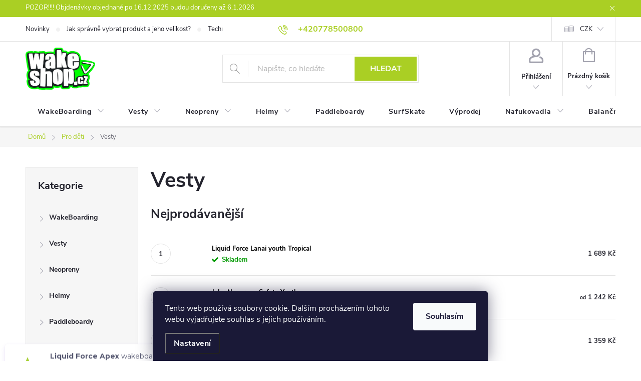

--- FILE ---
content_type: text/html; charset=utf-8
request_url: https://www.wakeshop.cz/kategorie/vesty-2/
body_size: 30355
content:
<!doctype html><html lang="cs" dir="ltr" class="header-background-light external-fonts-loaded"><head><meta charset="utf-8" /><meta name="viewport" content="width=device-width,initial-scale=1" /><title>Vesty - wakeshop.cz</title><link rel="preconnect" href="https://cdn.myshoptet.com" /><link rel="dns-prefetch" href="https://cdn.myshoptet.com" /><link rel="preload" href="https://cdn.myshoptet.com/prj/dist/master/cms/libs/jquery/jquery-1.11.3.min.js" as="script" /><link href="https://cdn.myshoptet.com/prj/dist/master/cms/templates/frontend_templates/shared/css/font-face/source-sans-3.css" rel="stylesheet"><link href="https://cdn.myshoptet.com/prj/dist/master/cms/templates/frontend_templates/shared/css/font-face/exo-2.css" rel="stylesheet"><script>
dataLayer = [];
dataLayer.push({'shoptet' : {
    "pageId": 1119,
    "pageType": "category",
    "currency": "CZK",
    "currencyInfo": {
        "decimalSeparator": ",",
        "exchangeRate": 1,
        "priceDecimalPlaces": 0,
        "symbol": "K\u010d",
        "symbolLeft": 0,
        "thousandSeparator": " "
    },
    "language": "cs",
    "projectId": 82664,
    "category": {
        "guid": "51bce6ee-3861-11ea-90ab-b8ca3a6a5ac4",
        "path": "Pro d\u011bti | Vesty",
        "parentCategoryGuid": "001680d7-fd6b-11e9-a065-0cc47a6c92bc"
    },
    "cartInfo": {
        "id": null,
        "freeShipping": false,
        "freeShippingFrom": null,
        "leftToFreeGift": {
            "formattedPrice": "0 K\u010d",
            "priceLeft": 0
        },
        "freeGift": false,
        "leftToFreeShipping": {
            "priceLeft": null,
            "dependOnRegion": null,
            "formattedPrice": null
        },
        "discountCoupon": [],
        "getNoBillingShippingPrice": {
            "withoutVat": 0,
            "vat": 0,
            "withVat": 0
        },
        "cartItems": [],
        "taxMode": "ORDINARY"
    },
    "cart": [],
    "customer": {
        "priceRatio": 1,
        "priceListId": 1,
        "groupId": null,
        "registered": false,
        "mainAccount": false
    }
}});
dataLayer.push({'cookie_consent' : {
    "marketing": "denied",
    "analytics": "denied"
}});
document.addEventListener('DOMContentLoaded', function() {
    shoptet.consent.onAccept(function(agreements) {
        if (agreements.length == 0) {
            return;
        }
        dataLayer.push({
            'cookie_consent' : {
                'marketing' : (agreements.includes(shoptet.config.cookiesConsentOptPersonalisation)
                    ? 'granted' : 'denied'),
                'analytics': (agreements.includes(shoptet.config.cookiesConsentOptAnalytics)
                    ? 'granted' : 'denied')
            },
            'event': 'cookie_consent'
        });
    });
});
</script>

<!-- Google Tag Manager -->
<script>(function(w,d,s,l,i){w[l]=w[l]||[];w[l].push({'gtm.start':
new Date().getTime(),event:'gtm.js'});var f=d.getElementsByTagName(s)[0],
j=d.createElement(s),dl=l!='dataLayer'?'&l='+l:'';j.async=true;j.src=
'https://www.googletagmanager.com/gtm.js?id='+i+dl;f.parentNode.insertBefore(j,f);
})(window,document,'script','dataLayer','GTM-TQFRHP');</script>
<!-- End Google Tag Manager -->

<meta property="og:type" content="website"><meta property="og:site_name" content="wakeshop.cz"><meta property="og:url" content="https://www.wakeshop.cz/kategorie/vesty-2/"><meta property="og:title" content="Vesty - wakeshop.cz"><meta name="author" content="wakeshop.cz"><meta name="web_author" content="Shoptet.cz"><meta name="dcterms.rightsHolder" content="www.wakeshop.cz"><meta name="robots" content="index,follow"><meta property="og:image" content="https://www.wakeshop.cz/user/categories/orig/6669-1_ruckus-youth-cga-grey-black.jpg"><meta property="og:description" content="Vesty, wakeshop.cz"><meta name="description" content="Vesty, wakeshop.cz"><meta name="google-site-verification" content="1dffe360fcea35a6c43f2e7cd112d8e711ef5821"><style>:root {--color-primary: #aacf24;--color-primary-h: 73;--color-primary-s: 70%;--color-primary-l: 48%;--color-primary-hover: #9bc20e;--color-primary-hover-h: 73;--color-primary-hover-s: 87%;--color-primary-hover-l: 41%;--color-secondary: #8e44ad;--color-secondary-h: 282;--color-secondary-s: 44%;--color-secondary-l: 47%;--color-secondary-hover: #7e2fa1;--color-secondary-hover-h: 282;--color-secondary-hover-s: 55%;--color-secondary-hover-l: 41%;--color-tertiary: #ff6600;--color-tertiary-h: 24;--color-tertiary-s: 100%;--color-tertiary-l: 50%;--color-tertiary-hover: #ff3c00;--color-tertiary-hover-h: 14;--color-tertiary-hover-s: 100%;--color-tertiary-hover-l: 50%;--color-header-background: #ffffff;--template-font: "Source Sans 3";--template-headings-font: "Exo 2";--header-background-url: none;--cookies-notice-background: #1A1937;--cookies-notice-color: #F8FAFB;--cookies-notice-button-hover: #f5f5f5;--cookies-notice-link-hover: #27263f;--templates-update-management-preview-mode-content: "Náhled aktualizací šablony je aktivní pro váš prohlížeč."}</style>
    <script>var shoptet = shoptet || {};</script>
    <script src="https://cdn.myshoptet.com/prj/dist/master/shop/dist/main-3g-header.js.05f199e7fd2450312de2.js"></script>
<!-- User include --><!-- service 776(417) html code header -->
<link type="text/css" rel="stylesheet" media="all"  href="https://cdn.myshoptet.com/usr/paxio.myshoptet.com/user/documents/blank/style.css?v1602545"/>
<link href="https://cdn.myshoptet.com/prj/dist/master/shop/dist/font-shoptet-11.css.62c94c7785ff2cea73b2.css" rel="stylesheet">
<link href="https://cdn.myshoptet.com/usr/paxio.myshoptet.com/user/documents/blank/ikony.css?v9" rel="stylesheet">
<link type="text/css" rel="stylesheet" media="screen"  href="https://cdn.myshoptet.com/usr/paxio.myshoptet.com/user/documents/blank/preklady.css?v27" />
<link rel="stylesheet" href="https://cdn.myshoptet.com/usr/paxio.myshoptet.com/user/documents/blank/Slider/slick.css" />
<link rel="stylesheet" href="https://cdn.myshoptet.com/usr/paxio.myshoptet.com/user/documents/blank/Slider/slick-theme.css?v4" />
<link rel="stylesheet" href="https://cdn.myshoptet.com/usr/paxio.myshoptet.com/user/documents/blank/Slider/slick-classic.css?v3" />

<!-- api 1610(1200) html code header -->
<script type="text/javascript" website-id="FE4E5C4F-21FE-EE11-AAF2-6045BDA87120" backend-url="https://popup-server.azurewebsites.net" id="notify-script" src="https://popup-server.azurewebsites.net/pixel/script"></script>
<!-- project html code header -->
<!-- Zajištění responzivního zobrazení -->
<meta name="viewport" content="width=device-width, initial-scale=1" />

<!-- Ověření domény pro Meta (Facebook reklamy, katalogy, pixel apod.) -->
<meta name="facebook-domain-verification" content="sw1ktpw15xznoqx8det4r6z7yj2y3c" />

<!-- Vlastní stylopis – přehledně udržovaný externě -->
<link href="/user/documents/upload/customs.css" rel="stylesheet" />

<!-- Doplňkové úpravy (pouze pokud je opravdu nutné mít je inline) -->
<style>
    /* Stylování pro konkrétní stránku s ID 1094 */
    body.id-1094 {
        background-color: #f15e10;
    }

    .id-1094 #content-wrapper {
        width: 100%;
        background: none;
    }

    .id-1094 .content-inner {
        max-width: 100%;
        margin: 0 auto;
    }

    .id-1094 h1,
    .id-1094 .news-item time,
    .id-1094 .news-item-detail time {
        color: #fff !important;
        margin: 0 10px !important;
    }

    .id-1094 h1 {
        font-size: 28px !important;
    }

    /* Rozšíření max šířky obsahu článků a výpisů */
    .type-post .content-inner,
    .type-post .content-inner .text .container,
    .one-column-body .content-inner,
    .one-column-body .content-inner .container,
    .type-posts-listing main {
        max-width: 1400px;
    }

    /* Skrytí rozšířeného popisu, úprava základního */
    .extended-description {
        display: none !important;
    }

    .basic-description {
        padding-right: 0px !important;
    }

    /* Úprava loga v hlavičce */
    #header .site-name a img {
        max-height: 85px;
    }

    /* Detail produktu: padding, ceny, dostupnost */
    .news-item-detail .col-sm-12,
    .news-item-detail .col-lg-6 {
        padding: 0;
    }

    .size-table-link {
        color: #656565;
    }

    .availability-value {
        margin-top: 15px;
    }

    .buy-box {
        padding-top: 10px;
    }

    .p-info-wrapper .detail-parameters select {
        margin-bottom: 5px;
    }

    .price-additional {
        margin-top: 2px;
    }

    .btn.btn-cofidis,
    a.btn.btn-cofidis {
        display: inline-flex;
        max-width: 100%;
    }

    /* Slider navigace */
    .slick-prev,
    .slick-next {
        z-index: 1 !important;
    }

    /* Video wrappery – responzivní poměr 16:9 */
    .wpb_video_wrapper,
    .videoWrapper,
    .videoWrapper2 {
        padding-top: 56.25%;
        position: relative;
        width: 100%;
    }

    .wpb_video_wrapper iframe,
    .videoWrapper iframe,
    .videoWrapper embed,
    .videoWrapper2 iframe,
    .videoWrapper2 embed {
        width: 100%;
        height: 100%;
        position: absolute;
        top: 0;
        left: 0;
        box-sizing: border-box;
    }

    /* Tabulka velikostí – responzivní a stylovaná */
    .styled-table {
        border-collapse: collapse;
        margin: 10px 0;
        font-size: 0.9em;
        min-width: 430px;
    }

    .styled-table thead tr {
        background-color: #14b1ef;
        color: #ffffff;
        text-align: left;
    }

    .styled-table th,
    .styled-table td {
        padding: 12px 15px;
    }

    .styled-table th {
        position: sticky;
        top: 0;
        background: #14b1ef;
        color: #fff !important;
    }

    .styled-table tbody tr {
        border-bottom: 1px solid #dddddd;
    }

    .styled-table tbody tr:nth-of-type(even) {
        background-color: #f3f3f3;
    }

    .styled-table tbody tr:last-of-type {
        border-bottom: 2px solid #14b1ef;
    }

    .styled-table tbody tr.active-row {
        font-weight: bold;
        color: #009879;
    }

    /* Styly pro Cofidis box */
    .cofidis {
        background: linear-gradient(90deg, rgba(255,218,48,1) 0%, rgba(254,196,47,1) 100%);
        color: #000 !important;
        margin-bottom: 10px;
    }

    .cofidis strong {
        color: #000;
    }

    #contactbox-right {
        float: left;
    }

    /* MEDIA QUERIES – responzivita */
    @media screen and (min-width: 1200px) {
        .sidebar {
            width: 250px;
            padding-right: 25px;
        }

        .buy-box .add-to-cart {
            width: 70% !important;
        }

        .multiple-columns-body .buy-box .p-final-price-wrapper {
            width: 30% !important;
        }
    }

    @media screen and (min-width: 992px) {
        .sidebar {
            width: 250px;
            padding-right: 25px;
        }

        .slick-next {
            right: 0 !important;
        }

        .slick-prev {
            left: 0 !important;
        }
    }

    @media screen and (min-width: 768px) {
        .multiple-columns-body .buy-box .p-final-price-wrapper {
            width: 30%;
            margin-bottom: 0;
        }

        .submenu-visible::before {
            background: none;
        }
    }

    @media screen and (max-width: 1440px) {
        .slick-prev {
            right: 48px !important;
        }
    }
</style>

<!-- /User include --><link rel="shortcut icon" href="/favicon.ico" type="image/x-icon" /><link rel="canonical" href="https://www.wakeshop.cz/kategorie/vesty-2/" />    <script>
        var _hwq = _hwq || [];
        _hwq.push(['setKey', 'BFABE9EBCB2A54FFBE0FCC4882093FE3']);
        _hwq.push(['setTopPos', '1']);
        _hwq.push(['showWidget', '22']);
        (function() {
            var ho = document.createElement('script');
            ho.src = 'https://cz.im9.cz/direct/i/gjs.php?n=wdgt&sak=BFABE9EBCB2A54FFBE0FCC4882093FE3';
            var s = document.getElementsByTagName('script')[0]; s.parentNode.insertBefore(ho, s);
        })();
    </script>
<script>!function(){var t={9196:function(){!function(){var t=/\[object (Boolean|Number|String|Function|Array|Date|RegExp)\]/;function r(r){return null==r?String(r):(r=t.exec(Object.prototype.toString.call(Object(r))))?r[1].toLowerCase():"object"}function n(t,r){return Object.prototype.hasOwnProperty.call(Object(t),r)}function e(t){if(!t||"object"!=r(t)||t.nodeType||t==t.window)return!1;try{if(t.constructor&&!n(t,"constructor")&&!n(t.constructor.prototype,"isPrototypeOf"))return!1}catch(t){return!1}for(var e in t);return void 0===e||n(t,e)}function o(t,r,n){this.b=t,this.f=r||function(){},this.d=!1,this.a={},this.c=[],this.e=function(t){return{set:function(r,n){u(c(r,n),t.a)},get:function(r){return t.get(r)}}}(this),i(this,t,!n);var e=t.push,o=this;t.push=function(){var r=[].slice.call(arguments,0),n=e.apply(t,r);return i(o,r),n}}function i(t,n,o){for(t.c.push.apply(t.c,n);!1===t.d&&0<t.c.length;){if("array"==r(n=t.c.shift()))t:{var i=n,a=t.a;if("string"==r(i[0])){for(var f=i[0].split("."),s=f.pop(),p=(i=i.slice(1),0);p<f.length;p++){if(void 0===a[f[p]])break t;a=a[f[p]]}try{a[s].apply(a,i)}catch(t){}}}else if("function"==typeof n)try{n.call(t.e)}catch(t){}else{if(!e(n))continue;for(var l in n)u(c(l,n[l]),t.a)}o||(t.d=!0,t.f(t.a,n),t.d=!1)}}function c(t,r){for(var n={},e=n,o=t.split("."),i=0;i<o.length-1;i++)e=e[o[i]]={};return e[o[o.length-1]]=r,n}function u(t,o){for(var i in t)if(n(t,i)){var c=t[i];"array"==r(c)?("array"==r(o[i])||(o[i]=[]),u(c,o[i])):e(c)?(e(o[i])||(o[i]={}),u(c,o[i])):o[i]=c}}window.DataLayerHelper=o,o.prototype.get=function(t){var r=this.a;t=t.split(".");for(var n=0;n<t.length;n++){if(void 0===r[t[n]])return;r=r[t[n]]}return r},o.prototype.flatten=function(){this.b.splice(0,this.b.length),this.b[0]={},u(this.a,this.b[0])}}()}},r={};function n(e){var o=r[e];if(void 0!==o)return o.exports;var i=r[e]={exports:{}};return t[e](i,i.exports,n),i.exports}n.n=function(t){var r=t&&t.__esModule?function(){return t.default}:function(){return t};return n.d(r,{a:r}),r},n.d=function(t,r){for(var e in r)n.o(r,e)&&!n.o(t,e)&&Object.defineProperty(t,e,{enumerable:!0,get:r[e]})},n.o=function(t,r){return Object.prototype.hasOwnProperty.call(t,r)},function(){"use strict";n(9196)}()}();</script><style>/* custom background */@media (min-width: 992px) {body {background-position: top center;background-repeat: no-repeat;background-attachment: scroll;}}</style>    <!-- Global site tag (gtag.js) - Google Analytics -->
    <script async src="https://www.googletagmanager.com/gtag/js?id=UA-22295993-1"></script>
    <script>
        
        window.dataLayer = window.dataLayer || [];
        function gtag(){dataLayer.push(arguments);}
        

                    console.debug('default consent data');

            gtag('consent', 'default', {"ad_storage":"denied","analytics_storage":"denied","ad_user_data":"denied","ad_personalization":"denied","wait_for_update":500});
            dataLayer.push({
                'event': 'default_consent'
            });
        
        gtag('js', new Date());

                gtag('config', 'UA-22295993-1', { 'groups': "UA" });
        
        
                gtag('config', 'AW-925937479');
        
        
        
        
        
        
        
        
        
        
        
        
        
        
        
        
        
        
        document.addEventListener('DOMContentLoaded', function() {
            if (typeof shoptet.tracking !== 'undefined') {
                for (var id in shoptet.tracking.bannersList) {
                    gtag('event', 'view_promotion', {
                        "send_to": "UA",
                        "promotions": [
                            {
                                "id": shoptet.tracking.bannersList[id].id,
                                "name": shoptet.tracking.bannersList[id].name,
                                "position": shoptet.tracking.bannersList[id].position
                            }
                        ]
                    });
                }
            }

            shoptet.consent.onAccept(function(agreements) {
                if (agreements.length !== 0) {
                    console.debug('gtag consent accept');
                    var gtagConsentPayload =  {
                        'ad_storage': agreements.includes(shoptet.config.cookiesConsentOptPersonalisation)
                            ? 'granted' : 'denied',
                        'analytics_storage': agreements.includes(shoptet.config.cookiesConsentOptAnalytics)
                            ? 'granted' : 'denied',
                                                                                                'ad_user_data': agreements.includes(shoptet.config.cookiesConsentOptPersonalisation)
                            ? 'granted' : 'denied',
                        'ad_personalization': agreements.includes(shoptet.config.cookiesConsentOptPersonalisation)
                            ? 'granted' : 'denied',
                        };
                    console.debug('update consent data', gtagConsentPayload);
                    gtag('consent', 'update', gtagConsentPayload);
                    dataLayer.push(
                        { 'event': 'update_consent' }
                    );
                }
            });
        });
    </script>
</head><body class="desktop id-1119 in-vesty-2 template-11 type-category multiple-columns-body columns-3 blank-mode blank-mode-css ums_forms_redesign--off ums_a11y_category_page--on ums_discussion_rating_forms--off ums_flags_display_unification--on ums_a11y_login--off mobile-header-version-0">
        <div id="fb-root"></div>
        <script>
            window.fbAsyncInit = function() {
                FB.init({
//                    appId            : 'your-app-id',
                    autoLogAppEvents : true,
                    xfbml            : true,
                    version          : 'v19.0'
                });
            };
        </script>
        <script async defer crossorigin="anonymous" src="https://connect.facebook.net/cs_CZ/sdk.js"></script><script>
shoptet-gtm-example.js
var dataHelper = new DataLayerHelper(dataLayer);
// Page type is one of:
//     checkout: cart, billingAndShipping, customerDetails, thankYou
//     other:    homepage, article, category, productDetail, section
var pageType = dataHelper.get('shoptet.pageType');

// On any page, you can check for content of cart.
// It contains pairs productCode => itemCount
var cart = dataHelper.get('shoptet.cart');

// Different page types have different data available
if (pageType == "productDetail") {
  dataLayer.push({
    // We show how to change delimiter if needed
    'hierarchy' : dataHelper.get('shoptet.product.currentCategory').split(' \| ').join(':')
  });
}
</script>

<!-- Google Tag Manager (noscript) -->
<noscript><iframe src="https://www.googletagmanager.com/ns.html?id=GTM-TQFRHP"
height="0" width="0" style="display:none;visibility:hidden"></iframe></noscript>
<!-- End Google Tag Manager (noscript) -->

    <div class="siteCookies siteCookies--bottom siteCookies--dark js-siteCookies" role="dialog" data-testid="cookiesPopup" data-nosnippet>
        <div class="siteCookies__form">
            <div class="siteCookies__content">
                <div class="siteCookies__text">
                    Tento web používá soubory cookie. Dalším procházením tohoto webu vyjadřujete souhlas s jejich používáním.
                </div>
                <p class="siteCookies__links">
                    <button class="siteCookies__link js-cookies-settings" aria-label="Nastavení cookies" data-testid="cookiesSettings">Nastavení</button>
                </p>
            </div>
            <div class="siteCookies__buttonWrap">
                                <button class="siteCookies__button js-cookiesConsentSubmit" value="all" aria-label="Přijmout cookies" data-testid="buttonCookiesAccept">Souhlasím</button>
            </div>
        </div>
        <script>
            document.addEventListener("DOMContentLoaded", () => {
                const siteCookies = document.querySelector('.js-siteCookies');
                document.addEventListener("scroll", shoptet.common.throttle(() => {
                    const st = document.documentElement.scrollTop;
                    if (st > 1) {
                        siteCookies.classList.add('siteCookies--scrolled');
                    } else {
                        siteCookies.classList.remove('siteCookies--scrolled');
                    }
                }, 100));
            });
        </script>
    </div>
<a href="#content" class="skip-link sr-only">Přejít na obsah</a><div class="overall-wrapper"><div class="site-msg information"><div class="container"><div class="text">POZOR!!!! Objdenávky objednané po 16.12.2025 budou doručeny až 6.1.2026</div><div class="close js-close-information-msg"></div></div></div><div class="user-action"><div class="container"><div class="user-action-in"><div class="user-action-login popup-widget login-widget"><div class="popup-widget-inner"><h2 id="loginHeading">Přihlášení k vašemu účtu</h2><div id="customerLogin"><form action="/action/Customer/Login/" method="post" id="formLoginIncluded" class="csrf-enabled formLogin" data-testid="formLogin"><input type="hidden" name="referer" value="" /><div class="form-group"><div class="input-wrapper email js-validated-element-wrapper no-label"><input type="email" name="email" class="form-control" autofocus placeholder="E-mailová adresa (např. jan@novak.cz)" data-testid="inputEmail" autocomplete="email" required /></div></div><div class="form-group"><div class="input-wrapper password js-validated-element-wrapper no-label"><input type="password" name="password" class="form-control" placeholder="Heslo" data-testid="inputPassword" autocomplete="current-password" required /><span class="no-display">Nemůžete vyplnit toto pole</span><input type="text" name="surname" value="" class="no-display" /></div></div><div class="form-group"><div class="login-wrapper"><button type="submit" class="btn btn-secondary btn-text btn-login" data-testid="buttonSubmit">Přihlásit se</button><div class="password-helper"><a href="/registrace/" data-testid="signup" rel="nofollow">Nová registrace</a><a href="/klient/zapomenute-heslo/" rel="nofollow">Zapomenuté heslo</a></div></div></div><div class="social-login-buttons"><div class="social-login-buttons-divider"><span>nebo</span></div><div class="form-group"><a href="/action/Social/login/?provider=Facebook" class="login-btn facebook" rel="nofollow"><span class="login-facebook-icon"></span><strong>Přihlásit se přes Facebook</strong></a></div></div></form>
</div></div></div>
    <div id="cart-widget" class="user-action-cart popup-widget cart-widget loader-wrapper" data-testid="popupCartWidget" role="dialog" aria-hidden="true"><div class="popup-widget-inner cart-widget-inner place-cart-here"><div class="loader-overlay"><div class="loader"></div></div></div><div class="cart-widget-button"><a href="/kosik/" class="btn btn-conversion" id="continue-order-button" rel="nofollow" data-testid="buttonNextStep">Pokračovat do košíku</a></div></div></div>
</div></div><div class="top-navigation-bar" data-testid="topNavigationBar">

    <div class="container">

        <div class="top-navigation-contacts">
            <strong>Zákaznická podpora:</strong><a href="tel:+420778500800" class="project-phone" aria-label="Zavolat na +420778500800" data-testid="contactboxPhone"><span>+420778500800</span></a><a href="mailto:info@wakeshop.cz" class="project-email" data-testid="contactboxEmail"><span>info@wakeshop.cz</span></a>        </div>

                            <div class="top-navigation-menu">
                <div class="top-navigation-menu-trigger"></div>
                <ul class="top-navigation-bar-menu">
                                            <li class="top-navigation-menu-item-682">
                            <a href="/nase-novinky/">Novinky</a>
                        </li>
                                            <li class="top-navigation-menu-item-1694">
                            <a href="/jak-spravne-vybrat-produkt-a-jeho-velikost/" target="blank">Jak správně vybrat produkt a jeho velikost?</a>
                        </li>
                                            <li class="top-navigation-menu-item-1392">
                            <a href="/technologie-2/">Technologie</a>
                        </li>
                                            <li class="top-navigation-menu-item-1721">
                            <a href="/athlet-driven-inovation/">Athlet Driven Inovation</a>
                        </li>
                                            <li class="top-navigation-menu-item-986">
                            <a href="/prava-z-vad-a-reklamace/" target="blank">Práva z vad reklamace</a>
                        </li>
                                            <li class="top-navigation-menu-item-29">
                            <a href="/kontakty/" target="blank">Kontakty</a>
                        </li>
                                    </ul>
                <ul class="top-navigation-bar-menu-helper"></ul>
            </div>
        
        <div class="top-navigation-tools top-navigation-tools--language">
            <div class="responsive-tools">
                <a href="#" class="toggle-window" data-target="search" aria-label="Hledat" data-testid="linkSearchIcon"></a>
                                                            <a href="#" class="toggle-window" data-target="login"></a>
                                                    <a href="#" class="toggle-window" data-target="navigation" aria-label="Menu" data-testid="hamburgerMenu"></a>
            </div>
                <div class="dropdown">
        <span>Ceny v:</span>
        <button id="topNavigationDropdown" type="button" data-toggle="dropdown" aria-haspopup="true" aria-expanded="false">
            CZK
            <span class="caret"></span>
        </button>
        <ul class="dropdown-menu" aria-labelledby="topNavigationDropdown"><li><a href="/action/Currency/changeCurrency/?currencyCode=CZK" rel="nofollow">CZK</a></li><li><a href="/action/Currency/changeCurrency/?currencyCode=EUR" rel="nofollow">EUR</a></li></ul>
    </div>
            <a href="/login/?backTo=%2Fkategorie%2Fvesty-2%2F" class="top-nav-button top-nav-button-login primary login toggle-window" data-target="login" data-testid="signin" rel="nofollow"><span>Přihlášení</span></a>        </div>

    </div>

</div>
<header id="header"><div class="container navigation-wrapper">
    <div class="header-top">
        <div class="site-name-wrapper">
            <div class="site-name"><a href="/" data-testid="linkWebsiteLogo"><img src="https://cdn.myshoptet.com/usr/www.wakeshop.cz/user/logos/logo_wakeshop_png_2020.png" alt="wakeshop.cz" fetchpriority="low" /></a></div>        </div>
        <div class="search" itemscope itemtype="https://schema.org/WebSite">
            <meta itemprop="headline" content="Vesty"/><meta itemprop="url" content="https://www.wakeshop.cz"/><meta itemprop="text" content="Vesty, wakeshop.cz"/>            <form action="/action/ProductSearch/prepareString/" method="post"
    id="formSearchForm" class="search-form compact-form js-search-main"
    itemprop="potentialAction" itemscope itemtype="https://schema.org/SearchAction" data-testid="searchForm">
    <fieldset>
        <meta itemprop="target"
            content="https://www.wakeshop.cz/vyhledavani/?string={string}"/>
        <input type="hidden" name="language" value="cs"/>
        
            
<input
    type="search"
    name="string"
        class="query-input form-control search-input js-search-input"
    placeholder="Napište, co hledáte"
    autocomplete="off"
    required
    itemprop="query-input"
    aria-label="Vyhledávání"
    data-testid="searchInput"
>
            <button type="submit" class="btn btn-default" data-testid="searchBtn">Hledat</button>
        
    </fieldset>
</form>
        </div>
        <div class="navigation-buttons">
                
    <a href="/kosik/" class="btn btn-icon toggle-window cart-count" data-target="cart" data-hover="true" data-redirect="true" data-testid="headerCart" rel="nofollow" aria-haspopup="dialog" aria-expanded="false" aria-controls="cart-widget">
        
                <span class="sr-only">Nákupní košík</span>
        
            <span class="cart-price visible-lg-inline-block" data-testid="headerCartPrice">
                                    Prázdný košík                            </span>
        
    
            </a>
        </div>
    </div>
    <nav id="navigation" aria-label="Hlavní menu" data-collapsible="true"><div class="navigation-in menu"><ul class="menu-level-1" role="menubar" data-testid="headerMenuItems"><li class="menu-item-683 ext" role="none"><a href="/kategorie/wakeboarding/" data-testid="headerMenuItem" role="menuitem" aria-haspopup="true" aria-expanded="false"><b>WakeBoarding</b><span class="submenu-arrow"></span></a><ul class="menu-level-2" aria-label="WakeBoarding" tabindex="-1" role="menu"><li class="menu-item-1320 has-third-level" role="none"><a href="/kategorie/wakeboardy/" class="menu-image" data-testid="headerMenuItem" tabindex="-1" aria-hidden="true"><img src="data:image/svg+xml,%3Csvg%20width%3D%22140%22%20height%3D%22100%22%20xmlns%3D%22http%3A%2F%2Fwww.w3.org%2F2000%2Fsvg%22%3E%3C%2Fsvg%3E" alt="" aria-hidden="true" width="140" height="100"  data-src="https://cdn.myshoptet.com/usr/www.wakeshop.cz/user/categories/thumb/holid.png" fetchpriority="low" /></a><div><a href="/kategorie/wakeboardy/" data-testid="headerMenuItem" role="menuitem"><span>Wakeboardy FAV</span></a>
                                                    <ul class="menu-level-3" role="menu">
                                                                    <li class="menu-item-1700" role="none">
                                        <a href="/kategorie/novinky-2025/" data-testid="headerMenuItem" role="menuitem">
                                            Novinky 2025</a>,                                    </li>
                                                                    <li class="menu-item-1739" role="none">
                                        <a href="/kategorie/novinky-2026/" data-testid="headerMenuItem" role="menuitem">
                                            Novinky 2026</a>                                    </li>
                                                            </ul>
                        </div></li><li class="menu-item-684 has-third-level" role="none"><a href="/kategorie/vazani-wakeboard/" class="menu-image" data-testid="headerMenuItem" tabindex="-1" aria-hidden="true"><img src="data:image/svg+xml,%3Csvg%20width%3D%22140%22%20height%3D%22100%22%20xmlns%3D%22http%3A%2F%2Fwww.w3.org%2F2000%2Fsvg%22%3E%3C%2Fsvg%3E" alt="" aria-hidden="true" width="140" height="100"  data-src="https://cdn.myshoptet.com/usr/www.wakeshop.cz/user/categories/thumb/hook.png" fetchpriority="low" /></a><div><a href="/kategorie/vazani-wakeboard/" data-testid="headerMenuItem" role="menuitem"><span>Vázání</span></a>
                                                    <ul class="menu-level-3" role="menu">
                                                                    <li class="menu-item-1703" role="none">
                                        <a href="/kategorie/novinky-2025-2/" data-testid="headerMenuItem" role="menuitem">
                                            Novinky 2025</a>                                    </li>
                                                            </ul>
                        </div></li><li class="menu-item-706 has-third-level" role="none"><a href="/kategorie/wakeskate/" class="menu-image" data-testid="headerMenuItem" tabindex="-1" aria-hidden="true"><img src="data:image/svg+xml,%3Csvg%20width%3D%22140%22%20height%3D%22100%22%20xmlns%3D%22http%3A%2F%2Fwww.w3.org%2F2000%2Fsvg%22%3E%3C%2Fsvg%3E" alt="" aria-hidden="true" width="140" height="100"  data-src="https://cdn.myshoptet.com/usr/www.wakeshop.cz/user/categories/thumb/7365-1_tao-41.jpg" fetchpriority="low" /></a><div><a href="/kategorie/wakeskate/" data-testid="headerMenuItem" role="menuitem"><span>Wakeskate FAV</span></a>
                                                    <ul class="menu-level-3" role="menu">
                                                                    <li class="menu-item-1706" role="none">
                                        <a href="/kategorie/novinky-2025-3/" data-testid="headerMenuItem" role="menuitem">
                                            Novinky 2025</a>                                    </li>
                                                            </ul>
                        </div></li><li class="menu-item-998 has-third-level" role="none"><a href="/kategorie/wakesurfers-2/" class="menu-image" data-testid="headerMenuItem" tabindex="-1" aria-hidden="true"><img src="data:image/svg+xml,%3Csvg%20width%3D%22140%22%20height%3D%22100%22%20xmlns%3D%22http%3A%2F%2Fwww.w3.org%2F2000%2Fsvg%22%3E%3C%2Fsvg%3E" alt="" aria-hidden="true" width="140" height="100"  data-src="https://cdn.myshoptet.com/usr/www.wakeshop.cz/user/categories/thumb/9876_lf2235414-1.jpeg" fetchpriority="low" /></a><div><a href="/kategorie/wakesurfers-2/" data-testid="headerMenuItem" role="menuitem"><span>WakeSurf FAV</span></a>
                                                    <ul class="menu-level-3" role="menu">
                                                                    <li class="menu-item-1629" role="none">
                                        <a href="/kategorie/doplnky-2/" data-testid="headerMenuItem" role="menuitem">
                                            Doplňky</a>,                                    </li>
                                                                    <li class="menu-item-1595" role="none">
                                        <a href="/kategorie/wakesurfers/" data-testid="headerMenuItem" role="menuitem">
                                            Wakesurfers</a>,                                    </li>
                                                                    <li class="menu-item-1598" role="none">
                                        <a href="/kategorie/skim-style/" data-testid="headerMenuItem" role="menuitem">
                                            Skim Style</a>,                                    </li>
                                                                    <li class="menu-item-1601" role="none">
                                        <a href="/kategorie/doplnky/" data-testid="headerMenuItem" role="menuitem">
                                            Doplňky</a>                                    </li>
                                                            </ul>
                        </div></li><li class="menu-item-1185" role="none"><a href="/kategorie/wakeski/" class="menu-image" data-testid="headerMenuItem" tabindex="-1" aria-hidden="true"><img src="data:image/svg+xml,%3Csvg%20width%3D%22140%22%20height%3D%22100%22%20xmlns%3D%22http%3A%2F%2Fwww.w3.org%2F2000%2Fsvg%22%3E%3C%2Fsvg%3E" alt="" aria-hidden="true" width="140" height="100"  data-src="https://cdn.myshoptet.com/usr/www.wakeshop.cz/user/categories/thumb/stereoski-wakeski-set-remix-ltd-edition-150cm-plus-phonic-ltd-boots-small-2013-33.jpg" fetchpriority="low" /></a><div><a href="/kategorie/wakeski/" data-testid="headerMenuItem" role="menuitem"><span>Wakeski</span></a>
                        </div></li><li class="menu-item-1001" role="none"><a href="/kategorie/skim/" class="menu-image" data-testid="headerMenuItem" tabindex="-1" aria-hidden="true"><img src="data:image/svg+xml,%3Csvg%20width%3D%22140%22%20height%3D%22100%22%20xmlns%3D%22http%3A%2F%2Fwww.w3.org%2F2000%2Fsvg%22%3E%3C%2Fsvg%3E" alt="" aria-hidden="true" width="140" height="100"  data-src="https://cdn.myshoptet.com/usr/www.wakeshop.cz/user/categories/thumb/3596-1_286319001-zoom.jpg" fetchpriority="low" /></a><div><a href="/kategorie/skim/" data-testid="headerMenuItem" role="menuitem"><span>Skim</span></a>
                        </div></li><li class="menu-item-1377" role="none"><a href="/kategorie/foil/" class="menu-image" data-testid="headerMenuItem" tabindex="-1" aria-hidden="true"><img src="data:image/svg+xml,%3Csvg%20width%3D%22140%22%20height%3D%22100%22%20xmlns%3D%22http%3A%2F%2Fwww.w3.org%2F2000%2Fsvg%22%3E%3C%2Fsvg%3E" alt="" aria-hidden="true" width="140" height="100"  data-src="https://cdn.myshoptet.com/usr/www.wakeshop.cz/user/categories/thumb/2021_nebula.jpeg" fetchpriority="low" /></a><div><a href="/kategorie/foil/" data-testid="headerMenuItem" role="menuitem"><span>Foil</span></a>
                        </div></li></ul></li>
<li class="menu-item-693 ext" role="none"><a href="/kategorie/vesty/" data-testid="headerMenuItem" role="menuitem" aria-haspopup="true" aria-expanded="false"><b>Vesty</b><span class="submenu-arrow"></span></a><ul class="menu-level-2" aria-label="Vesty" tabindex="-1" role="menu"><li class="menu-item-1727" role="none"><a href="/kategorie/novinky-2025-4/" class="menu-image" data-testid="headerMenuItem" tabindex="-1" aria-hidden="true"><img src="data:image/svg+xml,%3Csvg%20width%3D%22140%22%20height%3D%22100%22%20xmlns%3D%22http%3A%2F%2Fwww.w3.org%2F2000%2Fsvg%22%3E%3C%2Fsvg%3E" alt="" aria-hidden="true" width="140" height="100"  data-src="https://cdn.myshoptet.com/usr/www.wakeshop.cz/user/categories/thumb/lf.png" fetchpriority="low" /></a><div><a href="/kategorie/novinky-2025-4/" data-testid="headerMenuItem" role="menuitem"><span>Novinky 2025</span></a>
                        </div></li></ul></li>
<li class="menu-item-719 ext" role="none"><a href="/kategorie/neopreny/" data-testid="headerMenuItem" role="menuitem" aria-haspopup="true" aria-expanded="false"><b>Neopreny</b><span class="submenu-arrow"></span></a><ul class="menu-level-2" aria-label="Neopreny" tabindex="-1" role="menu"><li class="menu-item-1347" role="none"><a href="/kategorie/neopreny-3/" class="menu-image" data-testid="headerMenuItem" tabindex="-1" aria-hidden="true"><img src="data:image/svg+xml,%3Csvg%20width%3D%22140%22%20height%3D%22100%22%20xmlns%3D%22http%3A%2F%2Fwww.w3.org%2F2000%2Fsvg%22%3E%3C%2Fsvg%3E" alt="" aria-hidden="true" width="140" height="100"  data-src="https://cdn.myshoptet.com/usr/www.wakeshop.cz/user/categories/thumb/neopreny_2.png" fetchpriority="low" /></a><div><a href="/kategorie/neopreny-3/" data-testid="headerMenuItem" role="menuitem"><span>Neopreny FAV</span></a>
                        </div></li><li class="menu-item-1152" role="none"><a href="/kategorie/obleceni-do-vody/" class="menu-image" data-testid="headerMenuItem" tabindex="-1" aria-hidden="true"><img src="data:image/svg+xml,%3Csvg%20width%3D%22140%22%20height%3D%22100%22%20xmlns%3D%22http%3A%2F%2Fwww.w3.org%2F2000%2Fsvg%22%3E%3C%2Fsvg%3E" alt="" aria-hidden="true" width="140" height="100"  data-src="https://cdn.myshoptet.com/usr/www.wakeshop.cz/user/categories/thumb/6681_neoprene-eco-suit-2mm-navy-yellow.jpg" fetchpriority="low" /></a><div><a href="/kategorie/obleceni-do-vody/" data-testid="headerMenuItem" role="menuitem"><span>Oblečení do vody</span></a>
                        </div></li><li class="menu-item-835" role="none"><a href="/kategorie/neopreny-ponozky/" class="menu-image" data-testid="headerMenuItem" tabindex="-1" aria-hidden="true"><img src="data:image/svg+xml,%3Csvg%20width%3D%22140%22%20height%3D%22100%22%20xmlns%3D%22http%3A%2F%2Fwww.w3.org%2F2000%2Fsvg%22%3E%3C%2Fsvg%3E" alt="" aria-hidden="true" width="140" height="100"  data-src="https://cdn.myshoptet.com/usr/www.wakeshop.cz/user/categories/thumb/4778-1_10250579-zm-copy-800x.jpg" fetchpriority="low" /></a><div><a href="/kategorie/neopreny-ponozky/" data-testid="headerMenuItem" role="menuitem"><span>neoprenové ponožky</span></a>
                        </div></li><li class="menu-item-817" role="none"><a href="/kategorie/rukavice/" class="menu-image" data-testid="headerMenuItem" tabindex="-1" aria-hidden="true"><img src="data:image/svg+xml,%3Csvg%20width%3D%22140%22%20height%3D%22100%22%20xmlns%3D%22http%3A%2F%2Fwww.w3.org%2F2000%2Fsvg%22%3E%3C%2Fsvg%3E" alt="" aria-hidden="true" width="140" height="100"  data-src="https://cdn.myshoptet.com/usr/www.wakeshop.cz/user/categories/thumb/rukavice.png" fetchpriority="low" /></a><div><a href="/kategorie/rukavice/" data-testid="headerMenuItem" role="menuitem"><span>rukavice</span></a>
                        </div></li><li class="menu-item-1076" role="none"><a href="/kategorie/season-extender/" class="menu-image" data-testid="headerMenuItem" tabindex="-1" aria-hidden="true"><img src="data:image/svg+xml,%3Csvg%20width%3D%22140%22%20height%3D%22100%22%20xmlns%3D%22http%3A%2F%2Fwww.w3.org%2F2000%2Fsvg%22%3E%3C%2Fsvg%3E" alt="" aria-hidden="true" width="140" height="100"  data-src="https://cdn.myshoptet.com/usr/www.wakeshop.cz/user/categories/thumb/extender.png" fetchpriority="low" /></a><div><a href="/kategorie/season-extender/" data-testid="headerMenuItem" role="menuitem"><span>Season Extender</span></a>
                        </div></li><li class="menu-item-1082" role="none"><a href="/kategorie/boty-do-vody/" class="menu-image" data-testid="headerMenuItem" tabindex="-1" aria-hidden="true"><img src="data:image/svg+xml,%3Csvg%20width%3D%22140%22%20height%3D%22100%22%20xmlns%3D%22http%3A%2F%2Fwww.w3.org%2F2000%2Fsvg%22%3E%3C%2Fsvg%3E" alt="" aria-hidden="true" width="140" height="100"  data-src="https://cdn.myshoptet.com/usr/www.wakeshop.cz/user/categories/thumb/4787-1_boots.jpg" fetchpriority="low" /></a><div><a href="/kategorie/boty-do-vody/" data-testid="headerMenuItem" role="menuitem"><span>Boty do vody</span></a>
                        </div></li></ul></li>
<li class="menu-item-690 ext" role="none"><a href="/kategorie/helmy/" data-testid="headerMenuItem" role="menuitem" aria-haspopup="true" aria-expanded="false"><b>Helmy</b><span class="submenu-arrow"></span></a><ul class="menu-level-2" aria-label="Helmy" tabindex="-1" role="menu"><li class="menu-item-1574" role="none"><a href="/kategorie/bangproof/" class="menu-image" data-testid="headerMenuItem" tabindex="-1" aria-hidden="true"><img src="data:image/svg+xml,%3Csvg%20width%3D%22140%22%20height%3D%22100%22%20xmlns%3D%22http%3A%2F%2Fwww.w3.org%2F2000%2Fsvg%22%3E%3C%2Fsvg%3E" alt="" aria-hidden="true" width="140" height="100"  data-src="https://cdn.myshoptet.com/usr/www.wakeshop.cz/user/categories/thumb/untitled_(35).png" fetchpriority="low" /></a><div><a href="/kategorie/bangproof/" data-testid="headerMenuItem" role="menuitem"><span>BangProof</span></a>
                        </div></li><li class="menu-item-1586 has-third-level" role="none"><a href="/kategorie/liquidforce/" class="menu-image" data-testid="headerMenuItem" tabindex="-1" aria-hidden="true"><img src="data:image/svg+xml,%3Csvg%20width%3D%22140%22%20height%3D%22100%22%20xmlns%3D%22http%3A%2F%2Fwww.w3.org%2F2000%2Fsvg%22%3E%3C%2Fsvg%3E" alt="" aria-hidden="true" width="140" height="100"  data-src="https://cdn.myshoptet.com/usr/www.wakeshop.cz/user/categories/thumb/untitled_(36).png" fetchpriority="low" /></a><div><a href="/kategorie/liquidforce/" data-testid="headerMenuItem" role="menuitem"><span>LiquidForce</span></a>
                                                    <ul class="menu-level-3" role="menu">
                                                                    <li class="menu-item-1733" role="none">
                                        <a href="/kategorie/novinky-2025-6/" data-testid="headerMenuItem" role="menuitem">
                                            Novinky 2025</a>                                    </li>
                                                            </ul>
                        </div></li><li class="menu-item-1589" role="none"><a href="/kategorie/bern/" class="menu-image" data-testid="headerMenuItem" tabindex="-1" aria-hidden="true"><img src="data:image/svg+xml,%3Csvg%20width%3D%22140%22%20height%3D%22100%22%20xmlns%3D%22http%3A%2F%2Fwww.w3.org%2F2000%2Fsvg%22%3E%3C%2Fsvg%3E" alt="" aria-hidden="true" width="140" height="100"  data-src="https://cdn.myshoptet.com/usr/www.wakeshop.cz/user/categories/thumb/untitled_(34).png" fetchpriority="low" /></a><div><a href="/kategorie/bern/" data-testid="headerMenuItem" role="menuitem"><span>Bern</span></a>
                        </div></li></ul></li>
<li class="menu-item-1580" role="none"><a href="/kategorie/paddleboardy-3/" data-testid="headerMenuItem" role="menuitem" aria-expanded="false"><b>Paddleboardy</b></a></li>
<li class="menu-item-1615" role="none"><a href="/kategorie/surfskate/" data-testid="headerMenuItem" role="menuitem" aria-expanded="false"><b>SurfSkate</b></a></li>
<li class="menu-item-1404" role="none"><a href="/kategorie/vyprodej/" data-testid="headerMenuItem" role="menuitem" aria-expanded="false"><b>Výprodej</b></a></li>
<li class="menu-item-1143 ext" role="none"><a href="/kategorie/nafukovadla-2/" data-testid="headerMenuItem" role="menuitem" aria-haspopup="true" aria-expanded="false"><b>Nafukovadla</b><span class="submenu-arrow"></span></a><ul class="menu-level-2" aria-label="Nafukovadla" tabindex="-1" role="menu"><li class="menu-item-762" role="none"><a href="/kategorie/paddleboardy/" class="menu-image" data-testid="headerMenuItem" tabindex="-1" aria-hidden="true"><img src="data:image/svg+xml,%3Csvg%20width%3D%22140%22%20height%3D%22100%22%20xmlns%3D%22http%3A%2F%2Fwww.w3.org%2F2000%2Fsvg%22%3E%3C%2Fsvg%3E" alt="" aria-hidden="true" width="140" height="100"  data-src="https://cdn.myshoptet.com/usr/www.wakeshop.cz/user/categories/thumb/sup.jpg" fetchpriority="low" /></a><div><a href="/kategorie/paddleboardy/" data-testid="headerMenuItem" role="menuitem"><span>Paddleboardy</span></a>
                        </div></li><li class="menu-item-1146" role="none"><a href="/kategorie/tahaci/" class="menu-image" data-testid="headerMenuItem" tabindex="-1" aria-hidden="true"><img src="data:image/svg+xml,%3Csvg%20width%3D%22140%22%20height%3D%22100%22%20xmlns%3D%22http%3A%2F%2Fwww.w3.org%2F2000%2Fsvg%22%3E%3C%2Fsvg%3E" alt="" aria-hidden="true" width="140" height="100"  data-src="https://cdn.myshoptet.com/usr/www.wakeshop.cz/user/categories/thumb/6474_230320002-zoom.jpg" fetchpriority="low" /></a><div><a href="/kategorie/tahaci/" data-testid="headerMenuItem" role="menuitem"><span>Tahací</span></a>
                        </div></li><li class="menu-item-1149" role="none"><a href="/kategorie/netahaci/" class="menu-image" data-testid="headerMenuItem" tabindex="-1" aria-hidden="true"><img src="data:image/svg+xml,%3Csvg%20width%3D%22140%22%20height%3D%22100%22%20xmlns%3D%22http%3A%2F%2Fwww.w3.org%2F2000%2Fsvg%22%3E%3C%2Fsvg%3E" alt="" aria-hidden="true" width="140" height="100"  data-src="https://cdn.myshoptet.com/usr/www.wakeshop.cz/user/categories/thumb/4292_fun-float-56.jpg" fetchpriority="low" /></a><div><a href="/kategorie/netahaci/" data-testid="headerMenuItem" role="menuitem"><span>Netahací</span></a>
                        </div></li><li class="menu-item-1049" role="none"><a href="/kategorie/kompresory-a-pumpy/" class="menu-image" data-testid="headerMenuItem" tabindex="-1" aria-hidden="true"><img src="data:image/svg+xml,%3Csvg%20width%3D%22140%22%20height%3D%22100%22%20xmlns%3D%22http%3A%2F%2Fwww.w3.org%2F2000%2Fsvg%22%3E%3C%2Fsvg%3E" alt="" aria-hidden="true" width="140" height="100"  data-src="https://cdn.myshoptet.com/usr/www.wakeshop.cz/user/categories/thumb/pump.png" fetchpriority="low" /></a><div><a href="/kategorie/kompresory-a-pumpy/" data-testid="headerMenuItem" role="menuitem"><span>Kompresory a pumpy</span></a>
                        </div></li></ul></li>
<li class="menu-item-1410" role="none"><a href="/kategorie/balancni-desky/" data-testid="headerMenuItem" role="menuitem" aria-expanded="false"><b>Balanční desky</b></a></li>
<li class="menu-item-1007 ext" role="none"><a href="/kategorie/obleceni/" data-testid="headerMenuItem" role="menuitem" aria-haspopup="true" aria-expanded="false"><b>Oblečení</b><span class="submenu-arrow"></span></a><ul class="menu-level-2" aria-label="Oblečení" tabindex="-1" role="menu"><li class="menu-item-1529" role="none"><a href="/kategorie/bejkroll/" class="menu-image" data-testid="headerMenuItem" tabindex="-1" aria-hidden="true"><img src="data:image/svg+xml,%3Csvg%20width%3D%22140%22%20height%3D%22100%22%20xmlns%3D%22http%3A%2F%2Fwww.w3.org%2F2000%2Fsvg%22%3E%3C%2Fsvg%3E" alt="" aria-hidden="true" width="140" height="100"  data-src="https://cdn.myshoptet.com/usr/www.wakeshop.cz/user/categories/thumb/staz__eny___soubor-3.png" fetchpriority="low" /></a><div><a href="/kategorie/bejkroll/" data-testid="headerMenuItem" role="menuitem"><span>Bejkroll</span></a>
                        </div></li><li class="menu-item-1515" role="none"><a href="/kategorie/tricka/" class="menu-image" data-testid="headerMenuItem" tabindex="-1" aria-hidden="true"><img src="data:image/svg+xml,%3Csvg%20width%3D%22140%22%20height%3D%22100%22%20xmlns%3D%22http%3A%2F%2Fwww.w3.org%2F2000%2Fsvg%22%3E%3C%2Fsvg%3E" alt="" aria-hidden="true" width="140" height="100"  data-src="https://cdn.myshoptet.com/usr/www.wakeshop.cz/user/categories/thumb/search.png" fetchpriority="low" /></a><div><a href="/kategorie/tricka/" data-testid="headerMenuItem" role="menuitem"><span>Trička</span></a>
                        </div></li><li class="menu-item-1019" role="none"><a href="/kategorie/poncha/" class="menu-image" data-testid="headerMenuItem" tabindex="-1" aria-hidden="true"><img src="data:image/svg+xml,%3Csvg%20width%3D%22140%22%20height%3D%22100%22%20xmlns%3D%22http%3A%2F%2Fwww.w3.org%2F2000%2Fsvg%22%3E%3C%2Fsvg%3E" alt="" aria-hidden="true" width="140" height="100"  data-src="https://cdn.myshoptet.com/usr/www.wakeshop.cz/user/categories/thumb/fluffy.jpg" fetchpriority="low" /></a><div><a href="/kategorie/poncha/" data-testid="headerMenuItem" role="menuitem"><span>Poncha a ručníky</span></a>
                        </div></li><li class="menu-item-1025" role="none"><a href="/kategorie/cepice-a-klobouky/" class="menu-image" data-testid="headerMenuItem" tabindex="-1" aria-hidden="true"><img src="data:image/svg+xml,%3Csvg%20width%3D%22140%22%20height%3D%22100%22%20xmlns%3D%22http%3A%2F%2Fwww.w3.org%2F2000%2Fsvg%22%3E%3C%2Fsvg%3E" alt="" aria-hidden="true" width="140" height="100"  data-src="https://cdn.myshoptet.com/usr/www.wakeshop.cz/user/categories/thumb/6807_hats-traditional-straw.jpg" fetchpriority="low" /></a><div><a href="/kategorie/cepice-a-klobouky/" data-testid="headerMenuItem" role="menuitem"><span>Čepice a klobouky</span></a>
                        </div></li><li class="menu-item-1085" role="none"><a href="/kategorie/boty/" class="menu-image" data-testid="headerMenuItem" tabindex="-1" aria-hidden="true"><img src="data:image/svg+xml,%3Csvg%20width%3D%22140%22%20height%3D%22100%22%20xmlns%3D%22http%3A%2F%2Fwww.w3.org%2F2000%2Fsvg%22%3E%3C%2Fsvg%3E" alt="" aria-hidden="true" width="140" height="100"  data-src="https://cdn.myshoptet.com/usr/www.wakeshop.cz/user/categories/thumb/boty_.png" fetchpriority="low" /></a><div><a href="/kategorie/boty/" data-testid="headerMenuItem" role="menuitem"><span>Boty</span></a>
                        </div></li><li class="menu-item-1503" role="none"><a href="/kategorie/slunecni-bryle/" class="menu-image" data-testid="headerMenuItem" tabindex="-1" aria-hidden="true"><img src="data:image/svg+xml,%3Csvg%20width%3D%22140%22%20height%3D%22100%22%20xmlns%3D%22http%3A%2F%2Fwww.w3.org%2F2000%2Fsvg%22%3E%3C%2Fsvg%3E" alt="" aria-hidden="true" width="140" height="100"  data-src="https://cdn.myshoptet.com/usr/www.wakeshop.cz/user/categories/thumb/adf.png" fetchpriority="low" /></a><div><a href="/kategorie/slunecni-bryle/" data-testid="headerMenuItem" role="menuitem"><span>sluneční brýle</span></a>
                        </div></li><li class="menu-item-1610" role="none"><a href="/kategorie/mikiny/" class="menu-image" data-testid="headerMenuItem" tabindex="-1" aria-hidden="true"><img src="data:image/svg+xml,%3Csvg%20width%3D%22140%22%20height%3D%22100%22%20xmlns%3D%22http%3A%2F%2Fwww.w3.org%2F2000%2Fsvg%22%3E%3C%2Fsvg%3E" alt="" aria-hidden="true" width="140" height="100"  data-src="https://cdn.myshoptet.com/usr/www.wakeshop.cz/user/categories/thumb/mikina.png" fetchpriority="low" /></a><div><a href="/kategorie/mikiny/" data-testid="headerMenuItem" role="menuitem"><span>Mikiny</span></a>
                        </div></li><li class="menu-item-1613" role="none"><a href="/kategorie/sustakovky/" class="menu-image" data-testid="headerMenuItem" tabindex="-1" aria-hidden="true"><img src="data:image/svg+xml,%3Csvg%20width%3D%22140%22%20height%3D%22100%22%20xmlns%3D%22http%3A%2F%2Fwww.w3.org%2F2000%2Fsvg%22%3E%3C%2Fsvg%3E" alt="" aria-hidden="true" width="140" height="100"  data-src="https://cdn.myshoptet.com/usr/www.wakeshop.cz/user/categories/thumb/4319-2_outerwear-pathway-windbreaker-navy.jpeg" fetchpriority="low" /></a><div><a href="/kategorie/sustakovky/" data-testid="headerMenuItem" role="menuitem"><span>Šusťákovky</span></a>
                        </div></li><li class="menu-item-1736" role="none"><a href="/kategorie/ponozky/" class="menu-image" data-testid="headerMenuItem" tabindex="-1" aria-hidden="true"><img src="data:image/svg+xml,%3Csvg%20width%3D%22140%22%20height%3D%22100%22%20xmlns%3D%22http%3A%2F%2Fwww.w3.org%2F2000%2Fsvg%22%3E%3C%2Fsvg%3E" alt="" aria-hidden="true" width="140" height="100"  data-src="https://cdn.myshoptet.com/usr/www.wakeshop.cz/user/categories/thumb/89b23483-be8a-43ca-957d-c715970acf5c.jpg" fetchpriority="low" /></a><div><a href="/kategorie/ponozky/" data-testid="headerMenuItem" role="menuitem"><span>Ponožky</span></a>
                        </div></li></ul></li>
<li class="menu-item-886 ext" role="none"><a href="/kategorie/ostatni/" data-testid="headerMenuItem" role="menuitem" aria-haspopup="true" aria-expanded="false"><b>Ostatní</b><span class="submenu-arrow"></span></a><ul class="menu-level-2" aria-label="Ostatní" tabindex="-1" role="menu"><li class="menu-item-1509" role="none"><a href="/kategorie/kneeboardy-a-lyze/" class="menu-image" data-testid="headerMenuItem" tabindex="-1" aria-hidden="true"><img src="data:image/svg+xml,%3Csvg%20width%3D%22140%22%20height%3D%22100%22%20xmlns%3D%22http%3A%2F%2Fwww.w3.org%2F2000%2Fsvg%22%3E%3C%2Fsvg%3E" alt="" aria-hidden="true" width="140" height="100"  data-src="https://cdn.myshoptet.com/usr/www.wakeshop.cz/user/categories/thumb/8292-3_252521001-zoom.jpg" fetchpriority="low" /></a><div><a href="/kategorie/kneeboardy-a-lyze/" data-testid="headerMenuItem" role="menuitem"><span>Kneeboardy a lyže</span></a>
                        </div></li><li class="menu-item-974" role="none"><a href="/kategorie/nahradni-dily-2/" class="menu-image" data-testid="headerMenuItem" tabindex="-1" aria-hidden="true"><img src="data:image/svg+xml,%3Csvg%20width%3D%22140%22%20height%3D%22100%22%20xmlns%3D%22http%3A%2F%2Fwww.w3.org%2F2000%2Fsvg%22%3E%3C%2Fsvg%3E" alt="" aria-hidden="true" width="140" height="100"  data-src="https://cdn.myshoptet.com/usr/www.wakeshop.cz/user/categories/thumb/4142-6_lace-kid.jpg" fetchpriority="low" /></a><div><a href="/kategorie/nahradni-dily-2/" data-testid="headerMenuItem" role="menuitem"><span>Náhradní díly</span></a>
                        </div></li><li class="menu-item-1043" role="none"><a href="/kategorie/prislusenstvi-k-vode/" class="menu-image" data-testid="headerMenuItem" tabindex="-1" aria-hidden="true"><img src="data:image/svg+xml,%3Csvg%20width%3D%22140%22%20height%3D%22100%22%20xmlns%3D%22http%3A%2F%2Fwww.w3.org%2F2000%2Fsvg%22%3E%3C%2Fsvg%3E" alt="" aria-hidden="true" width="140" height="100"  data-src="https://cdn.myshoptet.com/usr/www.wakeshop.cz/user/categories/thumb/water-carpet-18-1.jpg" fetchpriority="low" /></a><div><a href="/kategorie/prislusenstvi-k-vode/" data-testid="headerMenuItem" role="menuitem"><span>Příslušenství k vodě</span></a>
                        </div></li><li class="menu-item-698" role="none"><a href="/kategorie/obaly-na-wakeboard/" class="menu-image" data-testid="headerMenuItem" tabindex="-1" aria-hidden="true"><img src="data:image/svg+xml,%3Csvg%20width%3D%22140%22%20height%3D%22100%22%20xmlns%3D%22http%3A%2F%2Fwww.w3.org%2F2000%2Fsvg%22%3E%3C%2Fsvg%3E" alt="" aria-hidden="true" width="140" height="100"  data-src="https://cdn.myshoptet.com/usr/www.wakeshop.cz/user/categories/thumb/d71dd301f3a89a8164cd00ce69700718.jpg" fetchpriority="low" /></a><div><a href="/kategorie/obaly-na-wakeboard/" data-testid="headerMenuItem" role="menuitem"><span>Bagy a batohy</span></a>
                        </div></li><li class="menu-item-1359" role="none"><a href="/kategorie/servis/" class="menu-image" data-testid="headerMenuItem" tabindex="-1" aria-hidden="true"><img src="data:image/svg+xml,%3Csvg%20width%3D%22140%22%20height%3D%22100%22%20xmlns%3D%22http%3A%2F%2Fwww.w3.org%2F2000%2Fsvg%22%3E%3C%2Fsvg%3E" alt="" aria-hidden="true" width="140" height="100"  data-src="https://cdn.myshoptet.com/usr/www.wakeshop.cz/user/categories/thumb/sni__mek_obrazovky_.png" fetchpriority="low" /></a><div><a href="/kategorie/servis/" data-testid="headerMenuItem" role="menuitem"><span>Servis</span></a>
                        </div></li></ul></li>
<li class="menu-item-1037" role="none"><a href="/kategorie/skola/" data-testid="headerMenuItem" role="menuitem" aria-expanded="false"><b>Voucher</b></a></li>
<li class="menu-item-1485" role="none"><a href="/kategorie/bazar-2/" data-testid="headerMenuItem" role="menuitem" aria-expanded="false"><b>Bazar</b></a></li>
<li class="menu-item-1055 ext" role="none"><a href="/kategorie/deti/" data-testid="headerMenuItem" role="menuitem" aria-haspopup="true" aria-expanded="false"><b>Pro děti</b><span class="submenu-arrow"></span></a><ul class="menu-level-2" aria-label="Pro děti" tabindex="-1" role="menu"><li class="menu-item-1110" role="none"><a href="/kategorie/wakeboard/" class="menu-image" data-testid="headerMenuItem" tabindex="-1" aria-hidden="true"><img src="data:image/svg+xml,%3Csvg%20width%3D%22140%22%20height%3D%22100%22%20xmlns%3D%22http%3A%2F%2Fwww.w3.org%2F2000%2Fsvg%22%3E%3C%2Fsvg%3E" alt="" aria-hidden="true" width="140" height="100"  data-src="https://cdn.myshoptet.com/usr/www.wakeshop.cz/user/categories/thumb/rant.png" fetchpriority="low" /></a><div><a href="/kategorie/wakeboard/" data-testid="headerMenuItem" role="menuitem"><span>Wakeboard</span></a>
                        </div></li><li class="menu-item-1113" role="none"><a href="/kategorie/vazani/" class="menu-image" data-testid="headerMenuItem" tabindex="-1" aria-hidden="true"><img src="data:image/svg+xml,%3Csvg%20width%3D%22140%22%20height%3D%22100%22%20xmlns%3D%22http%3A%2F%2Fwww.w3.org%2F2000%2Fsvg%22%3E%3C%2Fsvg%3E" alt="" aria-hidden="true" width="140" height="100"  data-src="https://cdn.myshoptet.com/usr/www.wakeshop.cz/user/categories/thumb/rant.jpg" fetchpriority="low" /></a><div><a href="/kategorie/vazani/" data-testid="headerMenuItem" role="menuitem"><span>Vázání</span></a>
                        </div></li><li class="menu-item-1116" role="none"><a href="/kategorie/helmy-2/" class="menu-image" data-testid="headerMenuItem" tabindex="-1" aria-hidden="true"><img src="data:image/svg+xml,%3Csvg%20width%3D%22140%22%20height%3D%22100%22%20xmlns%3D%22http%3A%2F%2Fwww.w3.org%2F2000%2Fsvg%22%3E%3C%2Fsvg%3E" alt="" aria-hidden="true" width="140" height="100"  data-src="https://cdn.myshoptet.com/usr/www.wakeshop.cz/user/categories/thumb/helma.png" fetchpriority="low" /></a><div><a href="/kategorie/helmy-2/" data-testid="headerMenuItem" role="menuitem"><span>Helmy</span></a>
                        </div></li><li class="menu-item-1119 active" role="none"><a href="/kategorie/vesty-2/" class="menu-image" data-testid="headerMenuItem" tabindex="-1" aria-hidden="true"><img src="data:image/svg+xml,%3Csvg%20width%3D%22140%22%20height%3D%22100%22%20xmlns%3D%22http%3A%2F%2Fwww.w3.org%2F2000%2Fsvg%22%3E%3C%2Fsvg%3E" alt="" aria-hidden="true" width="140" height="100"  data-src="https://cdn.myshoptet.com/usr/www.wakeshop.cz/user/categories/thumb/6669-1_ruckus-youth-cga-grey-black.jpg" fetchpriority="low" /></a><div><a href="/kategorie/vesty-2/" data-testid="headerMenuItem" role="menuitem"><span>Vesty</span></a>
                        </div></li><li class="menu-item-1122" role="none"><a href="/kategorie/neopreny-2/" class="menu-image" data-testid="headerMenuItem" tabindex="-1" aria-hidden="true"><img src="data:image/svg+xml,%3Csvg%20width%3D%22140%22%20height%3D%22100%22%20xmlns%3D%22http%3A%2F%2Fwww.w3.org%2F2000%2Fsvg%22%3E%3C%2Fsvg%3E" alt="" aria-hidden="true" width="140" height="100"  data-src="https://cdn.myshoptet.com/usr/www.wakeshop.cz/user/categories/thumb/nepren.png" fetchpriority="low" /></a><div><a href="/kategorie/neopreny-2/" data-testid="headerMenuItem" role="menuitem"><span>Neopreny</span></a>
                        </div></li></ul></li>
<li class="menu-item-1070 ext" role="none"><a href="/kategorie/sportovnicentra/" data-testid="headerMenuItem" role="menuitem" aria-haspopup="true" aria-expanded="false"><b>Pro sportovní centra</b><span class="submenu-arrow"></span></a><ul class="menu-level-2" aria-label="Pro sportovní centra" tabindex="-1" role="menu"><li class="menu-item-1191" role="none"><a href="/kategorie/nahradni-a-servisni-dily/" class="menu-image" data-testid="headerMenuItem" tabindex="-1" aria-hidden="true"><img src="data:image/svg+xml,%3Csvg%20width%3D%22140%22%20height%3D%22100%22%20xmlns%3D%22http%3A%2F%2Fwww.w3.org%2F2000%2Fsvg%22%3E%3C%2Fsvg%3E" alt="" aria-hidden="true" width="140" height="100"  data-src="https://cdn.myshoptet.com/usr/www.wakeshop.cz/user/categories/thumb/205-2056350_1000-x-1000-4-cep-telefon-teknik-servis.png" fetchpriority="low" /></a><div><a href="/kategorie/nahradni-a-servisni-dily/" data-testid="headerMenuItem" role="menuitem"><span>Náhradní a servisní díly</span></a>
                        </div></li><li class="menu-item-1197 has-third-level" role="none"><a href="/kategorie/pro-pujcovny/" class="menu-image" data-testid="headerMenuItem" tabindex="-1" aria-hidden="true"><img src="data:image/svg+xml,%3Csvg%20width%3D%22140%22%20height%3D%22100%22%20xmlns%3D%22http%3A%2F%2Fwww.w3.org%2F2000%2Fsvg%22%3E%3C%2Fsvg%3E" alt="" aria-hidden="true" width="140" height="100"  data-src="https://cdn.myshoptet.com/usr/www.wakeshop.cz/user/categories/thumb/jobe-heavy-duty-standing-buoy.jpeg" fetchpriority="low" /></a><div><a href="/kategorie/pro-pujcovny/" data-testid="headerMenuItem" role="menuitem"><span>Pro Půjčovny</span></a>
                                                    <ul class="menu-level-3" role="menu">
                                                                    <li class="menu-item-1224" role="none">
                                        <a href="/kategorie/wakeboard-2/" data-testid="headerMenuItem" role="menuitem">
                                            Wakeboard</a>,                                    </li>
                                                                    <li class="menu-item-1568" role="none">
                                        <a href="/kategorie/kneeboardy-2/" data-testid="headerMenuItem" role="menuitem">
                                            Kneeboardy</a>,                                    </li>
                                                                    <li class="menu-item-1233" role="none">
                                        <a href="/kategorie/lyze-2/" data-testid="headerMenuItem" role="menuitem">
                                            Lyže</a>,                                    </li>
                                                                    <li class="menu-item-1571" role="none">
                                        <a href="/kategorie/neopreny-4/" data-testid="headerMenuItem" role="menuitem">
                                            Neopreny</a>,                                    </li>
                                                                    <li class="menu-item-1230" role="none">
                                        <a href="/kategorie/vesty-3/" data-testid="headerMenuItem" role="menuitem">
                                            Vesty</a>,                                    </li>
                                                                    <li class="menu-item-1227" role="none">
                                        <a href="/kategorie/helmy-3/" data-testid="headerMenuItem" role="menuitem">
                                            Helmy</a>,                                    </li>
                                                                    <li class="menu-item-1221" role="none">
                                        <a href="/kategorie/vazani-2/" data-testid="headerMenuItem" role="menuitem">
                                            Vázání</a>,                                    </li>
                                                                    <li class="menu-item-1577" role="none">
                                        <a href="/kategorie/paddleboardy-2/" data-testid="headerMenuItem" role="menuitem">
                                            Paddleboardy</a>                                    </li>
                                                            </ul>
                        </div></li></ul></li>
<li class="menu-item-1170 ext" role="none"><a href="/kategorie/pro-lode/" data-testid="headerMenuItem" role="menuitem" aria-haspopup="true" aria-expanded="false"><b>Pro Lodě</b><span class="submenu-arrow"></span></a><ul class="menu-level-2" aria-label="Pro Lodě" tabindex="-1" role="menu"><li class="menu-item-722 has-third-level" role="none"><a href="/kategorie/hrazdy-a-lana/" class="menu-image" data-testid="headerMenuItem" tabindex="-1" aria-hidden="true"><img src="data:image/svg+xml,%3Csvg%20width%3D%22140%22%20height%3D%22100%22%20xmlns%3D%22http%3A%2F%2Fwww.w3.org%2F2000%2Fsvg%22%3E%3C%2Fsvg%3E" alt="" aria-hidden="true" width="140" height="100"  data-src="https://cdn.myshoptet.com/usr/www.wakeshop.cz/user/categories/thumb/6687_pulse-suede-handle-1024x768.jpg" fetchpriority="low" /></a><div><a href="/kategorie/hrazdy-a-lana/" data-testid="headerMenuItem" role="menuitem"><span>Hrazdy a lana</span></a>
                                                    <ul class="menu-level-3" role="menu">
                                                                    <li class="menu-item-1730" role="none">
                                        <a href="/kategorie/novinky-2025-5/" data-testid="headerMenuItem" role="menuitem">
                                            Novinky 2025</a>                                    </li>
                                                            </ul>
                        </div></li><li class="menu-item-1173 has-third-level" role="none"><a href="/kategorie/ballast/" class="menu-image" data-testid="headerMenuItem" tabindex="-1" aria-hidden="true"><img src="data:image/svg+xml,%3Csvg%20width%3D%22140%22%20height%3D%22100%22%20xmlns%3D%22http%3A%2F%2Fwww.w3.org%2F2000%2Fsvg%22%3E%3C%2Fsvg%3E" alt="" aria-hidden="true" width="140" height="100"  data-src="https://cdn.myshoptet.com/usr/www.wakeshop.cz/user/categories/thumb/6624_big-bag-540-vtwins.jpg" fetchpriority="low" /></a><div><a href="/kategorie/ballast/" data-testid="headerMenuItem" role="menuitem"><span>ballast</span></a>
                                                    <ul class="menu-level-3" role="menu">
                                                                    <li class="menu-item-1176" role="none">
                                        <a href="/kategorie/sumo/" data-testid="headerMenuItem" role="menuitem">
                                            Sumo</a>,                                    </li>
                                                                    <li class="menu-item-1179" role="none">
                                        <a href="/kategorie/bigbag/" data-testid="headerMenuItem" role="menuitem">
                                            Big Bag</a>                                    </li>
                                                            </ul>
                        </div></li><li class="menu-item-1182" role="none"><a href="/kategorie/pumpy/" class="menu-image" data-testid="headerMenuItem" tabindex="-1" aria-hidden="true"><img src="data:image/svg+xml,%3Csvg%20width%3D%22140%22%20height%3D%22100%22%20xmlns%3D%22http%3A%2F%2Fwww.w3.org%2F2000%2Fsvg%22%3E%3C%2Fsvg%3E" alt="" aria-hidden="true" width="140" height="100"  data-src="https://cdn.myshoptet.com/usr/www.wakeshop.cz/user/categories/thumb/6630_max-flow-pump.jpg" fetchpriority="low" /></a><div><a href="/kategorie/pumpy/" data-testid="headerMenuItem" role="menuitem"><span>Pumpy</span></a>
                        </div></li><li class="menu-item-1365" role="none"><a href="/kategorie/shaper/" class="menu-image" data-testid="headerMenuItem" tabindex="-1" aria-hidden="true"><img src="data:image/svg+xml,%3Csvg%20width%3D%22140%22%20height%3D%22100%22%20xmlns%3D%22http%3A%2F%2Fwww.w3.org%2F2000%2Fsvg%22%3E%3C%2Fsvg%3E" alt="" aria-hidden="true" width="140" height="100"  data-src="https://cdn.myshoptet.com/usr/www.wakeshop.cz/user/categories/thumb/mega-wake-surf-edge-back_350x.jpg" fetchpriority="low" /></a><div><a href="/kategorie/shaper/" data-testid="headerMenuItem" role="menuitem"><span>Shaper</span></a>
                        </div></li><li class="menu-item-1521" role="none"><a href="/kategorie/fender/" class="menu-image" data-testid="headerMenuItem" tabindex="-1" aria-hidden="true"><img src="data:image/svg+xml,%3Csvg%20width%3D%22140%22%20height%3D%22100%22%20xmlns%3D%22http%3A%2F%2Fwww.w3.org%2F2000%2Fsvg%22%3E%3C%2Fsvg%3E" alt="" aria-hidden="true" width="140" height="100"  data-src="https://cdn.myshoptet.com/usr/www.wakeshop.cz/user/categories/thumb/opr2jmns.jpeg" fetchpriority="low" /></a><div><a href="/kategorie/fender/" data-testid="headerMenuItem" role="menuitem"><span>Fender</span></a>
                        </div></li></ul></li>
<li class="menu-item-external-56" role="none"><a href="https://www.wakemag.cz/" target="blank" data-testid="headerMenuItem" role="menuitem" aria-expanded="false"><b>Wakemag.cz</b></a></li>
<li class="ext" id="nav-manufacturers" role="none"><a href="https://www.wakeshop.cz/znacka/" data-testid="brandsText" role="menuitem"><b>Značky</b><span class="submenu-arrow"></span></a><ul class="menu-level-2" role="menu"><li role="none"><a href="/znacka/bangproof/" data-testid="brandName" role="menuitem"><span>BangProof</span></a></li><li role="none"><a href="/znacka/bejkroll/" data-testid="brandName" role="menuitem"><span>Bejkroll</span></a></li><li role="none"><a href="/znacka/body-glove-2/" data-testid="brandName" role="menuitem"><span>Body Glove</span></a></li><li role="none"><a href="/znacka/fluffy/" data-testid="brandName" role="menuitem"><span>Fluffystyle</span></a></li><li role="none"><a href="/znacka/goodboards/" data-testid="brandName" role="menuitem"><span>Goodboards</span></a></li><li role="none"><a href="/znacka/jobe-sports/" data-testid="brandName" role="menuitem"><span>Jobe Sports</span></a></li><li role="none"><a href="/znacka/kboard/" data-testid="brandName" role="menuitem"><span>Kboard</span></a></li><li role="none"><a href="/znacka/liquid-force/" data-testid="brandName" role="menuitem"><span>Liquid Force</span></a></li><li role="none"><a href="/znacka/urban-surf/" data-testid="brandName" role="menuitem"><span>Urban Surf</span></a></li><li role="none"><a href="/znacka/yow/" data-testid="brandName" role="menuitem"><span>YOW</span></a></li></ul>
</li></ul></div><span class="navigation-close"></span></nav><div class="menu-helper" data-testid="hamburgerMenu"><span>Více</span></div>
</div></header><!-- / header -->


                    <div class="container breadcrumbs-wrapper">
            <div class="breadcrumbs" itemscope itemtype="https://schema.org/BreadcrumbList">
                                                                            <span id="navigation-first" data-basetitle="wakeshop.cz" itemprop="itemListElement" itemscope itemtype="https://schema.org/ListItem">
                <a href="/" itemprop="item" ><span itemprop="name">Domů</span></a>
                <span class="navigation-bullet">/</span>
                <meta itemprop="position" content="1" />
            </span>
                                <span id="navigation-1" itemprop="itemListElement" itemscope itemtype="https://schema.org/ListItem">
                <a href="/kategorie/deti/" itemprop="item" data-testid="breadcrumbsSecondLevel"><span itemprop="name">Pro děti</span></a>
                <span class="navigation-bullet">/</span>
                <meta itemprop="position" content="2" />
            </span>
                                            <span id="navigation-2" itemprop="itemListElement" itemscope itemtype="https://schema.org/ListItem" data-testid="breadcrumbsLastLevel">
                <meta itemprop="item" content="https://www.wakeshop.cz/kategorie/vesty-2/" />
                <meta itemprop="position" content="3" />
                <span itemprop="name" data-title="Vesty">Vesty</span>
            </span>
            </div>
        </div>
    
<div id="content-wrapper" class="container content-wrapper">
    
    <div class="content-wrapper-in">
                                                <aside class="sidebar sidebar-left"  data-testid="sidebarMenu">
                                                                                                <div class="sidebar-inner">
                                                                                                        <div class="box box-bg-variant box-categories">    <div class="skip-link__wrapper">
        <span id="categories-start" class="skip-link__target js-skip-link__target sr-only" tabindex="-1">&nbsp;</span>
        <a href="#categories-end" class="skip-link skip-link--start sr-only js-skip-link--start">Přeskočit kategorie</a>
    </div>

<h4>Kategorie</h4>


<div id="categories"><div class="categories cat-01 expandable external" id="cat-683"><div class="topic"><a href="/kategorie/wakeboarding/">WakeBoarding<span class="cat-trigger">&nbsp;</span></a></div>

    </div><div class="categories cat-02 expandable external" id="cat-693"><div class="topic"><a href="/kategorie/vesty/">Vesty<span class="cat-trigger">&nbsp;</span></a></div>

    </div><div class="categories cat-01 expandable external" id="cat-719"><div class="topic"><a href="/kategorie/neopreny/">Neopreny<span class="cat-trigger">&nbsp;</span></a></div>

    </div><div class="categories cat-02 expandable external" id="cat-690"><div class="topic"><a href="/kategorie/helmy/">Helmy<span class="cat-trigger">&nbsp;</span></a></div>

    </div><div class="categories cat-01 expanded" id="cat-1580"><div class="topic"><a href="/kategorie/paddleboardy-3/">Paddleboardy<span class="cat-trigger">&nbsp;</span></a></div></div><div class="categories cat-02 expanded" id="cat-1615"><div class="topic"><a href="/kategorie/surfskate/">SurfSkate<span class="cat-trigger">&nbsp;</span></a></div></div><div class="categories cat-01 expanded" id="cat-1404"><div class="topic"><a href="/kategorie/vyprodej/">Výprodej<span class="cat-trigger">&nbsp;</span></a></div></div><div class="categories cat-02 expandable external" id="cat-1143"><div class="topic"><a href="/kategorie/nafukovadla-2/">Nafukovadla<span class="cat-trigger">&nbsp;</span></a></div>

    </div><div class="categories cat-01 expanded" id="cat-1410"><div class="topic"><a href="/kategorie/balancni-desky/">Balanční desky<span class="cat-trigger">&nbsp;</span></a></div></div><div class="categories cat-02 expandable external" id="cat-1007"><div class="topic"><a href="/kategorie/obleceni/">Oblečení<span class="cat-trigger">&nbsp;</span></a></div>

    </div><div class="categories cat-01 expandable external" id="cat-886"><div class="topic"><a href="/kategorie/ostatni/">Ostatní<span class="cat-trigger">&nbsp;</span></a></div>

    </div><div class="categories cat-02 external" id="cat-1037"><div class="topic"><a href="/kategorie/skola/">Voucher<span class="cat-trigger">&nbsp;</span></a></div></div><div class="categories cat-01 expanded" id="cat-1485"><div class="topic"><a href="/kategorie/bazar-2/">Bazar<span class="cat-trigger">&nbsp;</span></a></div></div><div class="categories cat-02 expandable active expanded" id="cat-1055"><div class="topic child-active"><a href="/kategorie/deti/">Pro děti<span class="cat-trigger">&nbsp;</span></a></div>

                    <ul class=" active expanded">
                                        <li >
                <a href="/kategorie/wakeboard/">
                    Wakeboard
                                    </a>
                                                                </li>
                                <li >
                <a href="/kategorie/vazani/">
                    Vázání
                                    </a>
                                                                </li>
                                <li >
                <a href="/kategorie/helmy-2/">
                    Helmy
                                    </a>
                                                                </li>
                                <li class="
                active                                                 ">
                <a href="/kategorie/vesty-2/">
                    Vesty
                                    </a>
                                                                </li>
                                <li >
                <a href="/kategorie/neopreny-2/">
                    Neopreny
                                    </a>
                                                                </li>
                </ul>
    </div><div class="categories cat-01 expandable expanded" id="cat-1070"><div class="topic"><a href="/kategorie/sportovnicentra/">Pro sportovní centra<span class="cat-trigger">&nbsp;</span></a></div>

                    <ul class=" expanded">
                                        <li >
                <a href="/kategorie/nahradni-a-servisni-dily/">
                    Náhradní a servisní díly
                                    </a>
                                                                </li>
                                <li class="
                                 expandable                 expanded                ">
                <a href="/kategorie/pro-pujcovny/">
                    Pro Půjčovny
                    <span class="cat-trigger">&nbsp;</span>                </a>
                                                            

                    <ul class=" expanded">
                                        <li >
                <a href="/kategorie/wakeboard-2/">
                    Wakeboard
                                    </a>
                                                                </li>
                                <li >
                <a href="/kategorie/kneeboardy-2/">
                    Kneeboardy
                                    </a>
                                                                </li>
                                <li >
                <a href="/kategorie/lyze-2/">
                    Lyže
                                    </a>
                                                                </li>
                                <li >
                <a href="/kategorie/neopreny-4/">
                    Neopreny
                                    </a>
                                                                </li>
                                <li >
                <a href="/kategorie/vesty-3/">
                    Vesty
                                    </a>
                                                                </li>
                                <li >
                <a href="/kategorie/helmy-3/">
                    Helmy
                                    </a>
                                                                </li>
                                <li >
                <a href="/kategorie/vazani-2/">
                    Vázání
                                    </a>
                                                                </li>
                                <li >
                <a href="/kategorie/paddleboardy-2/">
                    Paddleboardy
                                    </a>
                                                                </li>
                </ul>
    
                                                </li>
                </ul>
    </div><div class="categories cat-02 expandable external" id="cat-1170"><div class="topic"><a href="/kategorie/pro-lode/">Pro Lodě<span class="cat-trigger">&nbsp;</span></a></div>

    </div>                <div class="categories cat-02 expandable" id="cat-manufacturers" data-testid="brandsList">
            
            <div class="topic"><a href="https://www.wakeshop.cz/znacka/" data-testid="brandsText">Značky</a></div>
            <ul class="menu-level-2" role="menu"><li role="none"><a href="/znacka/bangproof/" data-testid="brandName" role="menuitem"><span>BangProof</span></a></li><li role="none"><a href="/znacka/bejkroll/" data-testid="brandName" role="menuitem"><span>Bejkroll</span></a></li><li role="none"><a href="/znacka/body-glove-2/" data-testid="brandName" role="menuitem"><span>Body Glove</span></a></li><li role="none"><a href="/znacka/fluffy/" data-testid="brandName" role="menuitem"><span>Fluffystyle</span></a></li><li role="none"><a href="/znacka/goodboards/" data-testid="brandName" role="menuitem"><span>Goodboards</span></a></li><li role="none"><a href="/znacka/jobe-sports/" data-testid="brandName" role="menuitem"><span>Jobe Sports</span></a></li><li role="none"><a href="/znacka/kboard/" data-testid="brandName" role="menuitem"><span>Kboard</span></a></li><li role="none"><a href="/znacka/liquid-force/" data-testid="brandName" role="menuitem"><span>Liquid Force</span></a></li><li role="none"><a href="/znacka/urban-surf/" data-testid="brandName" role="menuitem"><span>Urban Surf</span></a></li><li role="none"><a href="/znacka/yow/" data-testid="brandName" role="menuitem"><span>YOW</span></a></li></ul>
        </div>
    </div>

    <div class="skip-link__wrapper">
        <a href="#categories-start" class="skip-link skip-link--end sr-only js-skip-link--end" tabindex="-1" hidden>Přeskočit kategorie</a>
        <span id="categories-end" class="skip-link__target js-skip-link__target sr-only" tabindex="-1">&nbsp;</span>
    </div>
</div>
                                                                                                            <div class="box box-bg-default box-sm box-filters"><div id="filters-default-position" data-filters-default-position="left"></div><div class="filters-wrapper"><div id="filters" class="filters visible"><div class="slider-wrapper"><h4><span>Cena</span></h4><div class="slider-header"><span class="from"><span id="min">499</span> Kč</span><span class="to"><span id="max">1689</span> Kč</span></div><div class="slider-content"><div id="slider" class="param-price-filter"></div></div><span id="currencyExchangeRate" class="no-display">1</span><span id="categoryMinValue" class="no-display">499</span><span id="categoryMaxValue" class="no-display">1689</span></div><form action="/action/ProductsListing/setPriceFilter/" method="post" id="price-filter-form"><fieldset id="price-filter"><input type="hidden" value="499" name="priceMin" id="price-value-min" /><input type="hidden" value="1689" name="priceMax" id="price-value-max" /><input type="hidden" name="referer" value="/kategorie/vesty-2/" /></fieldset></form><div class="filter-sections"><div class="filter-section filter-section-boolean"><div class="param-filter-top"><form action="/action/ProductsListing/setStockFilter/" method="post"><fieldset><div><input type="checkbox" value="1" name="stock" id="stock" data-url="https://www.wakeshop.cz/kategorie/vesty-2/?stock=1" data-filter-id="1" data-filter-code="stock"  autocomplete="off" /><label for="stock" class="filter-label">Na skladě <span class="filter-count">9</span></label></div><input type="hidden" name="referer" value="/kategorie/vesty-2/" /></fieldset></form><form action="/action/ProductsListing/setDoubledotFilter/" method="post"><fieldset><div><input data-url="https://www.wakeshop.cz/kategorie/vesty-2/?dd=1" data-filter-id="1" data-filter-code="dd" type="checkbox" name="dd[]" id="dd[]1" value="1"  autocomplete="off" /><label for="dd[]1" class="filter-label ">Akce<span class="filter-count">9</span></label></div><div><input data-url="https://www.wakeshop.cz/kategorie/vesty-2/?dd=2" data-filter-id="2" data-filter-code="dd" type="checkbox" name="dd[]" id="dd[]2" value="2"  autocomplete="off" /><label for="dd[]2" class="filter-label ">Novinka<span class="filter-count">5</span></label></div><div><input data-url="https://www.wakeshop.cz/kategorie/vesty-2/?dd=3" data-filter-id="3" data-filter-code="dd" type="checkbox" name="dd[]" id="dd[]3" value="3"  autocomplete="off" /><label for="dd[]3" class="filter-label ">Tip<span class="filter-count">2</span></label></div><input type="hidden" name="referer" value="/kategorie/vesty-2/" /></fieldset></form></div></div><div id="category-filter-hover" class="visible"><div id="manufacturer-filter" class="filter-section filter-section-manufacturer"><h4><span>Značky</span></h4><form action="/action/productsListing/setManufacturerFilter/" method="post"><fieldset><div><input data-url="https://www.wakeshop.cz/kategorie/vesty-2:jobe-sports/" data-filter-id="jobe-sports" data-filter-code="manufacturerId" type="checkbox" name="manufacturerId[]" id="manufacturerId[]jobe-sports" value="jobe-sports" autocomplete="off" /><label for="manufacturerId[]jobe-sports" class="filter-label">Jobe Sports&nbsp;<span class="filter-count">2</span></label></div><div><input data-url="https://www.wakeshop.cz/kategorie/vesty-2:liquid-force/" data-filter-id="liquid-force" data-filter-code="manufacturerId" type="checkbox" name="manufacturerId[]" id="manufacturerId[]liquid-force" value="liquid-force" autocomplete="off" /><label for="manufacturerId[]liquid-force" class="filter-label">Liquid Force&nbsp;<span class="filter-count">7</span></label></div><input type="hidden" name="referer" value="/kategorie/vesty-2/" /></fieldset></form></div><div class="filter-section filter-section-count"><div class="filter-total-count">        Položek k zobrazení: <strong>9</strong>
    </div>
</div>

</div></div></div></div></div>
                                                                                                                                        <div class="box box-bg-variant box-sm box-section1">
                            
        <h4><span>Novinky</span></h4>
                    <div class="news-item-widget">
                                <h5 >
                <a href="/nase-novinky/gdpr/">GDPR</a></h5>
                                            </div>
                    <div class="news-item-widget">
                                <h5 >
                <a href="/jak-pravne-vybrat-produkt-a-jeho-velikost/jak-spravne-vybrat-foil-a-jeho-velikost/">Jak správně vybrat foil a jeho velikost?</a></h5>
                                            </div>
                    <div class="news-item-widget">
                                <h5 >
                <a href="/jak-pravne-vybrat-produkt-a-jeho-velikost/jak-spravne-vybrat-vazani-a-jeho-velikost/">Jak správně vybrat vázání a jeho velikost?</a></h5>
                                            </div>
                    

                    </div>
                                                                                                                                <div class="box box-bg-default box-sm box-facebook">            <div id="facebookWidget">
            <h4><span>Facebook</span></h4>
            <div class="fb-page" data-href="https://www.facebook.com/wakeshopcz" data-hide-cover="false" data-show-facepile="true" data-show-posts="true" data-width="268" data-height="625" style="overflow:hidden"><div class="fb-xfbml-parse-ignore"><blockquote cite="https://www.facebook.com/wakeshopcz"><a href="https://www.facebook.com/wakeshopcz">wakeshop.cz</a></blockquote></div></div>

        </div>
    </div>
                                                                                                            <div class="box box-bg-variant box-sm box-instagram">            <h4><span>Instagram</span></h4>
        <div class="instagram-widget columns-2">
            <a href="https://www.instagram.com/p/DQlqD-SDS1a/" target="_blank">
            <img
                                    src="[data-uri]"
                    data-src="/user/system/instagram/658_573835664_18315209305247100_8445591400358609161_n.jpg"
                                alt="Vyzkoušeli jsme velké množství ponč, ale tohle je naprosto nejlepší za 15 let. Materiál, zpracování a především střih a..."
                                    data-thumbnail-small="https://cdn.myshoptet.com/usr/www.wakeshop.cz/user/system/instagram/320_573835664_18315209305247100_8445591400358609161_n.jpg"
                    data-thumbnail-medium="https://cdn.myshoptet.com/usr/www.wakeshop.cz/user/system/instagram/658_573835664_18315209305247100_8445591400358609161_n.jpg"
                            />
        </a>
            <a href="https://www.instagram.com/p/DPIvEEuiIkr/" target="_blank">
            <img
                                    src="[data-uri]"
                    data-src="/user/system/instagram/658_553980799_18309237352247100_4144291816485303713_n.jpg"
                                alt="Objevte sílu přírody s naším Bambus Style. Tato kategorie nabízí produkty vyrobené z bambusu, což zaručuje nejen..."
                                    data-thumbnail-small="https://cdn.myshoptet.com/usr/www.wakeshop.cz/user/system/instagram/320_553980799_18309237352247100_4144291816485303713_n.jpg"
                    data-thumbnail-medium="https://cdn.myshoptet.com/usr/www.wakeshop.cz/user/system/instagram/658_553980799_18309237352247100_4144291816485303713_n.jpg"
                            />
        </a>
            <a href="https://www.instagram.com/p/DN2yvMyWmBQ/" target="_blank">
            <img
                                    src="[data-uri]"
                    data-src="/user/system/instagram/658_539647169_18305254801247100_7045747505396435492_n.jpg"
                                alt="Mame pro vas novy termin kdy si muzete udelat trenérskou licenci 2. Třídy na trenéra wakeboardingu. Piste volejte pro..."
                                    data-thumbnail-small="https://cdn.myshoptet.com/usr/www.wakeshop.cz/user/system/instagram/320_539647169_18305254801247100_7045747505396435492_n.jpg"
                    data-thumbnail-medium="https://cdn.myshoptet.com/usr/www.wakeshop.cz/user/system/instagram/658_539647169_18305254801247100_7045747505396435492_n.jpg"
                            />
        </a>
            <a href="https://www.instagram.com/p/DNxfmOqXK-N/" target="_blank">
            <img
                                    src="[data-uri]"
                    data-src="/user/system/instagram/658_539393389_18305027050247100_3494386313570864322_n.jpg"
                                alt="Začíná období slev. Prvni vona je na VESTY a to 20%. Staci v košíku na pokladně eshopu prodat tento slevový KÓD: VESTY20 A..."
                                    data-thumbnail-small="https://cdn.myshoptet.com/usr/www.wakeshop.cz/user/system/instagram/320_539393389_18305027050247100_3494386313570864322_n.jpg"
                    data-thumbnail-medium="https://cdn.myshoptet.com/usr/www.wakeshop.cz/user/system/instagram/658_539393389_18305027050247100_3494386313570864322_n.jpg"
                            />
        </a>
            <a href="https://www.instagram.com/p/DNfMf-0Onjk/" target="_blank">
            <img
                                    src="[data-uri]"
                    data-src="/user/system/instagram/658_533715713_18304252975247100_7361519212123292056_n.jpg"
                                alt="Aktuální nabídka zlevněných produktů. Mrkej mění se to každou hodinu."
                                    data-thumbnail-small="https://cdn.myshoptet.com/usr/www.wakeshop.cz/user/system/instagram/320_533715713_18304252975247100_7361519212123292056_n.jpg"
                    data-thumbnail-medium="https://cdn.myshoptet.com/usr/www.wakeshop.cz/user/system/instagram/658_533715713_18304252975247100_7361519212123292056_n.jpg"
                            />
        </a>
            <a href="https://www.instagram.com/p/DMsdk17sok3/" target="_blank">
            <img
                                    src="[data-uri]"
                    data-src="/user/system/instagram/658_524610170_18302020624247100_4627023635129680012_n.jpg"
                                alt="Breeze comp je dámská vesta, která je lehká, flexní a stále vás ochrání před velkým nárazem. Nová 18 panelová stavba..."
                                    data-thumbnail-small="https://cdn.myshoptet.com/usr/www.wakeshop.cz/user/system/instagram/320_524610170_18302020624247100_4627023635129680012_n.jpg"
                    data-thumbnail-medium="https://cdn.myshoptet.com/usr/www.wakeshop.cz/user/system/instagram/658_524610170_18302020624247100_4627023635129680012_n.jpg"
                            />
        </a>
            <a href="https://www.instagram.com/p/DKtfV7dMGMr/" target="_blank">
            <img
                                    src="[data-uri]"
                    data-src="/user/system/instagram/658_504489710_18296428423247100_2905496144459644632_n.jpg"
                                alt="Další zastávka Liquid Force DEMO DAYZ 2025 se blíží. Letos bude v Hradci 2x tohle je první termín. Přijď si vyzkoušet to..."
                                    data-thumbnail-small="https://cdn.myshoptet.com/usr/www.wakeshop.cz/user/system/instagram/320_504489710_18296428423247100_2905496144459644632_n.jpg"
                    data-thumbnail-medium="https://cdn.myshoptet.com/usr/www.wakeshop.cz/user/system/instagram/658_504489710_18296428423247100_2905496144459644632_n.jpg"
                            />
        </a>
            <a href="https://www.instagram.com/p/DKHygviMaEj/" target="_blank">
            <img
                                    src="[data-uri]"
                    data-src="/user/system/instagram/658_501582731_18294678136247100_6607896240786704734_n.jpg"
                                alt="Liquid Force Core Comp CE Vesta Red wmn Představujeme novou CORE – naši ultimátní vestu pro každého! Zcela nová dámská..."
                                    data-thumbnail-small="https://cdn.myshoptet.com/usr/www.wakeshop.cz/user/system/instagram/320_501582731_18294678136247100_6607896240786704734_n.jpg"
                    data-thumbnail-medium="https://cdn.myshoptet.com/usr/www.wakeshop.cz/user/system/instagram/658_501582731_18294678136247100_6607896240786704734_n.jpg"
                            />
        </a>
        <div class="instagram-follow-btn">
        <span>
            <a href="https://www.instagram.com/wakeshopcz/" target="_blank">
                Sledovat na Instagramu            </a>
        </span>
    </div>
</div>

    </div>
                                                                                                            <div class="box box-bg-default box-sm box-productRating">    <h4>
        <span>
                            Poslední hodnocení produktů                    </span>
    </h4>

    <div class="rate-wrapper">
            
    <div class="votes-wrap simple-vote">

            <div class="vote-wrap" data-testid="gridRating">
                            <a href="/neopreny-3/dlouhy-neopren-boston-lime/">
                                    <div class="vote-header">
                <span class="vote-pic">
                                                                        <img src="data:image/svg+xml,%3Csvg%20width%3D%2260%22%20height%3D%2260%22%20xmlns%3D%22http%3A%2F%2Fwww.w3.org%2F2000%2Fsvg%22%3E%3C%2Fsvg%3E" alt="Boston Fullsuit 3|2MM Teal" width="60" height="60"  data-src="https://cdn.myshoptet.com/usr/www.wakeshop.cz/user/shop/related/3320_303521010-zoom.jpg?67ed2574" fetchpriority="low" />
                                                            </span>
                <span class="vote-summary">
                                                                <span class="vote-product-name vote-product-name--nowrap">
                              Boston Fullsuit 3|2MM Teal                        </span>
                                        <span class="vote-rating">
                        <span class="stars" data-testid="gridStars">
                                                                                                <span class="star star-on"></span>
                                                                                                                                <span class="star star-on"></span>
                                                                                                                                <span class="star star-on"></span>
                                                                                                                                <span class="star star-on"></span>
                                                                                                                                <span class="star star-on"></span>
                                                                                    </span>
                        <span class="vote-delimeter">|</span>
                                                                                <span class="vote-name vote-name--nowrap" data-testid="textRatingAuthor">
                            <span></span>
                        </span>
                    
                                                </span>
                </span>
            </div>

            <div class="vote-content" data-testid="textRating">
                                                                                                    
                            </div>
            </a>
                    </div>
    </div>

    </div>
</div>
                                                                    </div>
                                                            </aside>
                            <main id="content" class="content narrow">
                            <div class="category-top">
            <h1 class="category-title" data-testid="titleCategory">Vesty</h1>
                            
                                
            <div class="products-top-wrapper" aria-labelledby="productsTopHeading">
    <h2 id="productsTopHeading" class="products-top-header">Nejprodávanější</h2>
    <div id="productsTop" class="products products-inline products-top">
        
                    
                                <div class="product active" aria-hidden="false">
    <div class="p" data-micro="product" data-micro-product-id="8607" data-testid="productItem">
            <a href="/vesty-2/liquid-force-lanai-youth-tropical/" class="image" aria-hidden="true" tabindex="-1">
        <img src="data:image/svg+xml,%3Csvg%20width%3D%22100%22%20height%3D%22100%22%20xmlns%3D%22http%3A%2F%2Fwww.w3.org%2F2000%2Fsvg%22%3E%3C%2Fsvg%3E" alt="LF2225614 000 001" data-micro-image="https://cdn.myshoptet.com/usr/www.wakeshop.cz/user/shop/big/8607_lf2225614-000-001.png?67ed2584" width="100" height="100"  data-src="https://cdn.myshoptet.com/usr/www.wakeshop.cz/user/shop/related/8607_lf2225614-000-001.png?67ed2584" fetchpriority="low" />
                    <meta id="ogImageProducts" property="og:image" content="https://cdn.myshoptet.com/usr/www.wakeshop.cz/user/shop/big/8607_lf2225614-000-001.png?67ed2584" />
                <meta itemprop="image" content="https://cdn.myshoptet.com/usr/www.wakeshop.cz/user/shop/big/8607_lf2225614-000-001.png?67ed2584">
        <div class="extra-flags">
            

    

    <div class="flags flags-extra">
      
                
                                                                              
            <span class="flag flag-discount">
                                                                                                            <span class="price-standard"><span>2 160 Kč</span></span>
                                                                                                                                                <span class="price-save">&ndash;21 %</span>
                                    </span>
              </div>
        </div>
    </a>
        <div class="p-in">
            <div class="p-in-in">
                <a
    href="/vesty-2/liquid-force-lanai-youth-tropical/"
    class="name"
    data-micro="url">
    <span data-micro="name" data-testid="productCardName">
          Liquid Force Lanai youth Tropical    </span>
</a>
                <div class="ratings-wrapper">
                                                                        <div class="availability">
            <span style="color:#009901">
                Skladem            </span>
                                                            </div>
                                    <span class="p-code">
            Kód: <span data-micro="sku">8607/L</span>
        </span>
                    </div>
                                            </div>
            

<div class="p-bottom no-buttons">
    <div class="offers" data-micro="offer"
    data-micro-price="1689.00"
    data-micro-price-currency="CZK"
    data-micro-warranty="2 roky"
            data-micro-availability="https://schema.org/InStock"
    >
        <div class="prices">
                    
                            <span class="price-standard-wrapper"><span class="price-standard-label">Původně: </span><span class="price-standard"><span>2 160 Kč</span></span></span>
                    
                
                            <span class="price-save">&nbsp;(&ndash;21 %)</span>
                    
    
    
            <div class="price price-final" data-testid="productCardPrice">
        <strong>
                                        1 689 Kč
                    </strong>
            

        
    </div>
            
</div>
            </div>
</div>
        </div>
    </div>
</div>
                <div class="product active" aria-hidden="false">
    <div class="p" data-micro="product" data-micro-product-id="6531" data-testid="productItem">
            <a href="/vesty/jobe-neoprene-safety-vest-youth-2/" class="image" aria-hidden="true" tabindex="-1">
        <img src="data:image/svg+xml,%3Csvg%20width%3D%22100%22%20height%3D%22100%22%20xmlns%3D%22http%3A%2F%2Fwww.w3.org%2F2000%2Fsvg%22%3E%3C%2Fsvg%3E" alt="244920001 medium" data-micro-image="https://cdn.myshoptet.com/usr/www.wakeshop.cz/user/shop/big/6531_244920001-medium.jpg?67ed257a" width="100" height="100"  data-src="https://cdn.myshoptet.com/usr/www.wakeshop.cz/user/shop/related/6531_244920001-medium.jpg?67ed257a" fetchpriority="low" />
                <meta itemprop="image" content="https://cdn.myshoptet.com/usr/www.wakeshop.cz/user/shop/big/6531_244920001-medium.jpg?67ed257a">
        <div class="extra-flags">
            

    

    <div class="flags flags-extra">
      
                
                                                                              
            <span class="flag flag-discount">
                                                                                                            <span class="price-standard"><span>1 911 Kč</span></span>
                                                                                                                            až                    <span class="price-save">&ndash;35 %</span>
                                    </span>
              </div>
        </div>
    </a>
        <div class="p-in">
            <div class="p-in-in">
                <a
    href="/vesty/jobe-neoprene-safety-vest-youth-2/"
    class="name"
    data-micro="url">
    <span data-micro="name" data-testid="productCardName">
          Jobe Neoprene Safety Youth    </span>
</a>
                <div class="ratings-wrapper">
                                                                        <div class="availability">
            <span>
                Na dotaz            </span>
                                                            </div>
                                    <span class="p-code">
            Kód: <span data-micro="sku">6531/XS/</span>
        </span>
                    </div>
                                            </div>
            

<div class="p-bottom no-buttons">
    <div class="offers" data-micro="offer"
    data-micro-price="1242.00"
    data-micro-price-currency="CZK"
    data-micro-warranty="2 roky"
>
        <div class="prices">
                    
                            <span class="price-standard-wrapper"><span class="price-standard-label">Původně: </span><span class="price-standard"><span>1 911 Kč</span></span></span>
                    
                
                            <span class="price-save">&nbsp;(&ndash;35 %)</span>
                    
    
    
            <div class="price price-final" data-testid="productCardPrice">
        <strong>
                                        <small>od</small> 1 242 Kč                    </strong>
            

        
    </div>
            
</div>
            </div>
</div>
        </div>
    </div>
</div>
                <div class="product active" aria-hidden="false">
    <div class="p" data-micro="product" data-micro-product-id="6861" data-testid="productItem">
            <a href="/vesty-2/liquid-force-dream-cga/" class="image" aria-hidden="true" tabindex="-1">
        <img src="data:image/svg+xml,%3Csvg%20width%3D%22100%22%20height%3D%22100%22%20xmlns%3D%22http%3A%2F%2Fwww.w3.org%2F2000%2Fsvg%22%3E%3C%2Fsvg%3E" alt="dream cga child pink mint" data-micro-image="https://cdn.myshoptet.com/usr/www.wakeshop.cz/user/shop/big/6861_dream-cga-child-pink-mint.jpg?67ed257f" width="100" height="100"  data-src="https://cdn.myshoptet.com/usr/www.wakeshop.cz/user/shop/related/6861_dream-cga-child-pink-mint.jpg?67ed257f" fetchpriority="low" />
                <meta itemprop="image" content="https://cdn.myshoptet.com/usr/www.wakeshop.cz/user/shop/big/6861_dream-cga-child-pink-mint.jpg?67ed257f">
        <div class="extra-flags">
            

    

    <div class="flags flags-extra">
      
                
                                                                              
            <span class="flag flag-discount">
                                                                                                            <span class="price-standard"><span>1 699 Kč</span></span>
                                                                                                                                                <span class="price-save">&ndash;20 %</span>
                                    </span>
              </div>
        </div>
    </a>
        <div class="p-in">
            <div class="p-in-in">
                <a
    href="/vesty-2/liquid-force-dream-cga/"
    class="name"
    data-micro="url">
    <span data-micro="name" data-testid="productCardName">
          Liquid Force Dream Child CGA    </span>
</a>
                <div class="ratings-wrapper">
                                                                        <div class="availability">
            <span style="color:#009901">
                Skladem            </span>
                                                            </div>
                                    <span class="p-code">
            Kód: <span data-micro="sku">6861/RUZ</span>
        </span>
                    </div>
                                            </div>
            

<div class="p-bottom no-buttons">
    <div class="offers" data-micro="offer"
    data-micro-price="1359.00"
    data-micro-price-currency="CZK"
    data-micro-warranty="2 roky"
            data-micro-availability="https://schema.org/InStock"
    >
        <div class="prices">
                    
                            <span class="price-standard-wrapper"><span class="price-standard-label">Původně: </span><span class="price-standard"><span>1 699 Kč</span></span></span>
                    
                
                            <span class="price-save">&nbsp;(&ndash;20 %)</span>
                    
    
    
            <div class="price price-final" data-testid="productCardPrice">
        <strong>
                                        1 359 Kč
                    </strong>
            

        
    </div>
            
</div>
            </div>
</div>
        </div>
    </div>
</div>
                <div class="product inactive" aria-hidden="true">
    <div class="p" data-micro="product" data-micro-product-id="6864" data-testid="productItem">
            <a href="/vesty-2/liquid-force-dream-child-cga/" class="image" aria-hidden="true" tabindex="-1">
        <img src="data:image/svg+xml,%3Csvg%20width%3D%22100%22%20height%3D%22100%22%20xmlns%3D%22http%3A%2F%2Fwww.w3.org%2F2000%2Fsvg%22%3E%3C%2Fsvg%3E" alt="dream cga infant navy aqua" data-micro-image="https://cdn.myshoptet.com/usr/www.wakeshop.cz/user/shop/big/6864-1_dream-cga-infant-navy-aqua.jpg?67ed257f" width="100" height="100"  data-src="https://cdn.myshoptet.com/usr/www.wakeshop.cz/user/shop/related/6864-1_dream-cga-infant-navy-aqua.jpg?67ed257f" fetchpriority="low" />
                <meta itemprop="image" content="https://cdn.myshoptet.com/usr/www.wakeshop.cz/user/shop/big/6864-1_dream-cga-infant-navy-aqua.jpg?67ed257f">
        <div class="extra-flags">
            

    

    <div class="flags flags-extra">
      
                
                                                                              
            <span class="flag flag-discount">
                                                                                                            <span class="price-standard"><span>1 430 Kč</span></span>
                                                                                                                                                <span class="price-save">&ndash;21 %</span>
                                    </span>
              </div>
        </div>
    </a>
        <div class="p-in">
            <div class="p-in-in">
                <a
    href="/vesty-2/liquid-force-dream-child-cga/"
    class="name"
    data-micro="url" tabindex="-1">
    <span data-micro="name" data-testid="productCardName">
          Liquid Force DREAM Infant CGA    </span>
</a>
                <div class="ratings-wrapper">
                                                                        <div class="availability">
            <span style="color:#009901">
                Skladem            </span>
                                                            </div>
                                    <span class="p-code">
            Kód: <span data-micro="sku">6864/RUZ</span>
        </span>
                    </div>
                                            </div>
            

<div class="p-bottom no-buttons">
    <div class="offers" data-micro="offer"
    data-micro-price="1119.00"
    data-micro-price-currency="CZK"
    data-micro-warranty="2 roky"
            data-micro-availability="https://schema.org/InStock"
    >
        <div class="prices">
                    
                            <span class="price-standard-wrapper"><span class="price-standard-label">Původně: </span><span class="price-standard"><span>1 430 Kč</span></span></span>
                    
                
                            <span class="price-save">&nbsp;(&ndash;21 %)</span>
                    
    
    
            <div class="price price-final" data-testid="productCardPrice">
        <strong>
                                        1 119 Kč
                    </strong>
            

        
    </div>
            
</div>
            </div>
</div>
        </div>
    </div>
</div>
                <div class="product inactive" aria-hidden="true">
    <div class="p" data-micro="product" data-micro-product-id="8595" data-testid="productItem">
            <a href="/vesty-2/liquid-force-ruckus-youth-blue/" class="image" aria-hidden="true" tabindex="-1">
        <img src="data:image/svg+xml,%3Csvg%20width%3D%22100%22%20height%3D%22100%22%20xmlns%3D%22http%3A%2F%2Fwww.w3.org%2F2000%2Fsvg%22%3E%3C%2Fsvg%3E" alt="LF2225612 000 002" data-micro-image="https://cdn.myshoptet.com/usr/www.wakeshop.cz/user/shop/big/8595-1_lf2225612-000-002.png?67ed2587" width="100" height="100"  data-src="https://cdn.myshoptet.com/usr/www.wakeshop.cz/user/shop/related/8595-1_lf2225612-000-002.png?67ed2587" fetchpriority="low" />
                <meta itemprop="image" content="https://cdn.myshoptet.com/usr/www.wakeshop.cz/user/shop/big/8595-1_lf2225612-000-002.png?67ed2587">
        <div class="extra-flags">
            

    

    <div class="flags flags-extra">
      
                
                                                                              
            <span class="flag flag-discount">
                                                                                                            <span class="price-standard"><span>1 950 Kč</span></span>
                                                                                                                                                <span class="price-save">&ndash;17 %</span>
                                    </span>
              </div>
        </div>
    </a>
        <div class="p-in">
            <div class="p-in-in">
                <a
    href="/vesty-2/liquid-force-ruckus-youth-blue/"
    class="name"
    data-micro="url" tabindex="-1">
    <span data-micro="name" data-testid="productCardName">
          Liquid Force Ruckus youth Blue    </span>
</a>
                <div class="ratings-wrapper">
                                                                        <div class="availability">
            <span style="color:#009901">
                Skladem            </span>
                                                            </div>
                                    <span class="p-code">
            Kód: <span data-micro="sku">8595/S</span>
        </span>
                    </div>
                                            </div>
            

<div class="p-bottom no-buttons">
    <div class="offers" data-micro="offer"
    data-micro-price="1618.00"
    data-micro-price-currency="CZK"
    data-micro-warranty="2 roky"
            data-micro-availability="https://schema.org/InStock"
    >
        <div class="prices">
                    
                            <span class="price-standard-wrapper"><span class="price-standard-label">Původně: </span><span class="price-standard"><span>1 950 Kč</span></span></span>
                    
                
                            <span class="price-save">&nbsp;(&ndash;17 %)</span>
                    
    
    
            <div class="price price-final" data-testid="productCardPrice">
        <strong>
                                        1 618 Kč
                    </strong>
            

        
    </div>
            
</div>
            </div>
</div>
        </div>
    </div>
</div>
                <div class="product inactive" aria-hidden="true">
    <div class="p" data-micro="product" data-micro-product-id="10772" data-testid="productItem">
            <a href="/vesty-2/liquid-force-fury-child-comp-ce-vesta/" class="image" aria-hidden="true" tabindex="-1">
        <img src="data:image/svg+xml,%3Csvg%20width%3D%22100%22%20height%3D%22100%22%20xmlns%3D%22http%3A%2F%2Fwww.w3.org%2F2000%2Fsvg%22%3E%3C%2Fsvg%3E" alt="2025 liquid force fury child cga vest blue black 01" data-micro-image="https://cdn.myshoptet.com/usr/www.wakeshop.cz/user/shop/big/10772_2025-liquid-force-fury-child-cga-vest-blue-black-01.png?67ed2581" width="100" height="100"  data-src="https://cdn.myshoptet.com/usr/www.wakeshop.cz/user/shop/related/10772_2025-liquid-force-fury-child-cga-vest-blue-black-01.png?67ed2581" fetchpriority="low" />
                <meta itemprop="image" content="https://cdn.myshoptet.com/usr/www.wakeshop.cz/user/shop/big/10772_2025-liquid-force-fury-child-cga-vest-blue-black-01.png?67ed2581">
        <div class="extra-flags">
            

    

    <div class="flags flags-extra">
      
                
                                                                              
            <span class="flag flag-discount">
                                                                                                            <span class="price-standard"><span>1 518 Kč</span></span>
                                                                                                                                                <span class="price-save">&ndash;19 %</span>
                                    </span>
              </div>
        </div>
    </a>
        <div class="p-in">
            <div class="p-in-in">
                <a
    href="/vesty-2/liquid-force-fury-child-comp-ce-vesta/"
    class="name"
    data-micro="url" tabindex="-1">
    <span data-micro="name" data-testid="productCardName">
          Liquid Force Fury Child Comp CGA Blue/Black Vesta 15-25Kg    </span>
</a>
                <div class="ratings-wrapper">
                                                                        <div class="availability">
            <span style="color:#009901">
                Skladem            </span>
                                                            </div>
                                    <span class="p-code">
            Kód: <span data-micro="sku">10772</span>
        </span>
                    </div>
                                            </div>
            

<div class="p-bottom no-buttons">
    <div class="offers" data-micro="offer"
    data-micro-price="1219.00"
    data-micro-price-currency="CZK"
    data-micro-warranty="2 roky"
            data-micro-availability="https://schema.org/InStock"
    >
        <div class="prices">
                    
                            <span class="price-standard-wrapper"><span class="price-standard-label">Původně: </span><span class="price-standard"><span>1 518 Kč</span></span></span>
                    
                
                            <span class="price-save">&nbsp;(&ndash;19 %)</span>
                    
    
    
            <div class="price price-final" data-testid="productCardPrice">
        <strong>
                                        1 219 Kč
                    </strong>
            

        
    </div>
            
</div>
            </div>
</div>
        </div>
    </div>
</div>
                <div class="product inactive" aria-hidden="true">
    <div class="p" data-micro="product" data-micro-product-id="10769" data-testid="productItem">
            <a href="/vesty-2/liquid-force-koa-junior-34-56kg-vesta/" class="image" aria-hidden="true" tabindex="-1">
        <img src="data:image/svg+xml,%3Csvg%20width%3D%22100%22%20height%3D%22100%22%20xmlns%3D%22http%3A%2F%2Fwww.w3.org%2F2000%2Fsvg%22%3E%3C%2Fsvg%3E" alt="Snímek obrazovky 2025 02 10 v 12.09.36" data-micro-image="https://cdn.myshoptet.com/usr/www.wakeshop.cz/user/shop/big/10769_sni--mek-obrazovky-2025-02-10-v--12-09-36.png?67ed2584" width="100" height="100"  data-src="https://cdn.myshoptet.com/usr/www.wakeshop.cz/user/shop/related/10769_sni--mek-obrazovky-2025-02-10-v--12-09-36.png?67ed2584" fetchpriority="low" />
                <meta itemprop="image" content="https://cdn.myshoptet.com/usr/www.wakeshop.cz/user/shop/big/10769_sni--mek-obrazovky-2025-02-10-v--12-09-36.png?67ed2584">
        <div class="extra-flags">
            

    

    <div class="flags flags-extra">
      
                
                                                                              
            <span class="flag flag-discount">
                                                                                                            <span class="price-standard"><span>2 024 Kč</span></span>
                                                                                                                                                <span class="price-save">&ndash;20 %</span>
                                    </span>
              </div>
        </div>
    </a>
        <div class="p-in">
            <div class="p-in-in">
                <a
    href="/vesty-2/liquid-force-koa-junior-34-56kg-vesta/"
    class="name"
    data-micro="url" tabindex="-1">
    <span data-micro="name" data-testid="productCardName">
          Liquid Force Koa Comp Junior 34-56kg vesta    </span>
</a>
                <div class="ratings-wrapper">
                                                                        <div class="availability">
            <span style="color:#009901">
                Skladem            </span>
                                                            </div>
                                    <span class="p-code">
            Kód: <span data-micro="sku">10769</span>
        </span>
                    </div>
                                            </div>
            

<div class="p-bottom no-buttons">
    <div class="offers" data-micro="offer"
    data-micro-price="1618.00"
    data-micro-price-currency="CZK"
    data-micro-warranty="2 roky"
            data-micro-availability="https://schema.org/InStock"
    >
        <div class="prices">
                    
                            <span class="price-standard-wrapper"><span class="price-standard-label">Původně: </span><span class="price-standard"><span>2 024 Kč</span></span></span>
                    
                
                            <span class="price-save">&nbsp;(&ndash;20 %)</span>
                    
    
    
            <div class="price price-final" data-testid="productCardPrice">
        <strong>
                                        1 618 Kč
                    </strong>
            

        
    </div>
            
</div>
            </div>
</div>
        </div>
    </div>
</div>
                <div class="product inactive" aria-hidden="true">
    <div class="p" data-micro="product" data-micro-product-id="10775" data-testid="productItem">
            <a href="/vesty-2/liquid-force-fury-child-cga-vesta-grey-black-15-25kg/" class="image" aria-hidden="true" tabindex="-1">
        <img src="data:image/svg+xml,%3Csvg%20width%3D%22100%22%20height%3D%22100%22%20xmlns%3D%22http%3A%2F%2Fwww.w3.org%2F2000%2Fsvg%22%3E%3C%2Fsvg%3E" alt="2025 liquid force fury child cga vest grey black 01 (1)" data-micro-image="https://cdn.myshoptet.com/usr/www.wakeshop.cz/user/shop/big/10775_2025-liquid-force-fury-child-cga-vest-grey-black-01--1.png?67ed2581" width="100" height="100"  data-src="https://cdn.myshoptet.com/usr/www.wakeshop.cz/user/shop/related/10775_2025-liquid-force-fury-child-cga-vest-grey-black-01--1.png?67ed2581" fetchpriority="low" />
                <meta itemprop="image" content="https://cdn.myshoptet.com/usr/www.wakeshop.cz/user/shop/big/10775_2025-liquid-force-fury-child-cga-vest-grey-black-01--1.png?67ed2581">
        <div class="extra-flags">
            

    

    <div class="flags flags-extra">
      
                
                                                                              
            <span class="flag flag-discount">
                                                                                                            <span class="price-standard"><span>1 518 Kč</span></span>
                                                                                                                                                <span class="price-save">&ndash;19 %</span>
                                    </span>
              </div>
        </div>
    </a>
        <div class="p-in">
            <div class="p-in-in">
                <a
    href="/vesty-2/liquid-force-fury-child-cga-vesta-grey-black-15-25kg/"
    class="name"
    data-micro="url" tabindex="-1">
    <span data-micro="name" data-testid="productCardName">
          Liquid Force Fury Child CGA Vesta Grey/Black 15-25Kg    </span>
</a>
                <div class="ratings-wrapper">
                                                                        <div class="availability">
            <span style="color:#009901">
                Skladem            </span>
                                                            </div>
                                    <span class="p-code">
            Kód: <span data-micro="sku">10775</span>
        </span>
                    </div>
                                            </div>
            

<div class="p-bottom no-buttons">
    <div class="offers" data-micro="offer"
    data-micro-price="1219.00"
    data-micro-price-currency="CZK"
    data-micro-warranty="2 roky"
            data-micro-availability="https://schema.org/InStock"
    >
        <div class="prices">
                    
                            <span class="price-standard-wrapper"><span class="price-standard-label">Původně: </span><span class="price-standard"><span>1 518 Kč</span></span></span>
                    
                
                            <span class="price-save">&nbsp;(&ndash;19 %)</span>
                    
    
    
            <div class="price price-final" data-testid="productCardPrice">
        <strong>
                                        1 219 Kč
                    </strong>
            

        
    </div>
            
</div>
            </div>
</div>
        </div>
    </div>
</div>
                <div class="product inactive" aria-hidden="true">
    <div class="p" data-micro="product" data-micro-product-id="4172" data-testid="productItem">
            <a href="/deti/jobe-comfort-boating-vest-2/" class="image" aria-hidden="true" tabindex="-1">
        <img src="data:image/svg+xml,%3Csvg%20width%3D%22100%22%20height%3D%22100%22%20xmlns%3D%22http%3A%2F%2Fwww.w3.org%2F2000%2Fsvg%22%3E%3C%2Fsvg%3E" alt="jobe comfort boat. vest youth orange 240312003 xs s 292771 p" data-micro-image="https://cdn.myshoptet.com/usr/www.wakeshop.cz/user/shop/big/4172-1_jobe-comfort-boat--vest-youth-orange-240312003-xs-s-292771-p.png?67ed2578" width="100" height="100"  data-src="https://cdn.myshoptet.com/usr/www.wakeshop.cz/user/shop/related/4172-1_jobe-comfort-boat--vest-youth-orange-240312003-xs-s-292771-p.png?67ed2578" fetchpriority="low" />
                <meta itemprop="image" content="https://cdn.myshoptet.com/usr/www.wakeshop.cz/user/shop/big/4172-1_jobe-comfort-boat--vest-youth-orange-240312003-xs-s-292771-p.png?67ed2578">
        <div class="extra-flags">
            

    

    <div class="flags flags-extra">
      
                
                                                                              
            <span class="flag flag-discount">
                                                                                                            <span class="price-standard"><span>1 200 Kč</span></span>
                                                                                                                                                <span class="price-save">&ndash;58 %</span>
                                    </span>
              </div>
        </div>
    </a>
        <div class="p-in">
            <div class="p-in-in">
                <a
    href="/deti/jobe-comfort-boating-vest-2/"
    class="name"
    data-micro="url" tabindex="-1">
    <span data-micro="name" data-testid="productCardName">
          Jobe Comfort Boating Vest Dětská    </span>
</a>
                <div class="ratings-wrapper">
                                                                        <div class="availability">
            <span style="color:#009901">
                Skladem            </span>
                                                            </div>
                                    <span class="p-code">
            Kód: <span data-micro="sku">4172/M</span>
        </span>
                    </div>
                                            </div>
            

<div class="p-bottom no-buttons">
    <div class="offers" data-micro="offer"
    data-micro-price="499.00"
    data-micro-price-currency="CZK"
    data-micro-warranty="2 roky"
            data-micro-availability="https://schema.org/InStock"
    >
        <div class="prices">
                    
                            <span class="price-standard-wrapper"><span class="price-standard-label">Původně: </span><span class="price-standard"><span>1 200 Kč</span></span></span>
                    
                
                            <span class="price-save">&nbsp;(&ndash;58 %)</span>
                    
    
    
            <div class="price price-final" data-testid="productCardPrice">
        <strong>
                                        499 Kč
                    </strong>
            

        
    </div>
            
</div>
            </div>
</div>
        </div>
    </div>
</div>
    </div>
    <div class="button-wrapper">
        <button class="chevron-after chevron-down-after toggle-top-products btn"
            type="button"
            aria-expanded="false"
            aria-controls="productsTop"
            data-label-show="Zobrazit více produktů"
            data-label-hide="Zobrazit méně produktů">
            Zobrazit více produktů        </button>
    </div>
</div>
    </div>
<div class="category-content-wrapper">
                                        <div id="category-header" class="category-header">
    <div class="listSorting js-listSorting">
        <h2 class="sr-only" id="listSortingHeading">Řazení produktů</h2>
        <ul class="listSorting__controls" aria-labelledby="listSortingHeading">
                                            <li>
                    <button
                        type="button"
                        id="listSortingControl-priority"
                        class="listSorting__control listSorting__control--current"
                        data-sort="priority"
                        data-url="https://www.wakeshop.cz/kategorie/vesty-2/?order=priority"
                        aria-label="Doporučujeme - Aktuálně nastavené řazení" aria-disabled="true">
                        Doporučujeme
                    </button>
                </li>
                                            <li>
                    <button
                        type="button"
                        id="listSortingControl-price"
                        class="listSorting__control"
                        data-sort="price"
                        data-url="https://www.wakeshop.cz/kategorie/vesty-2/?order=price"
                        >
                        Nejlevnější
                    </button>
                </li>
                                            <li>
                    <button
                        type="button"
                        id="listSortingControl--price"
                        class="listSorting__control"
                        data-sort="-price"
                        data-url="https://www.wakeshop.cz/kategorie/vesty-2/?order=-price"
                        >
                        Nejdražší
                    </button>
                </li>
                                            <li>
                    <button
                        type="button"
                        id="listSortingControl-bestseller"
                        class="listSorting__control"
                        data-sort="bestseller"
                        data-url="https://www.wakeshop.cz/kategorie/vesty-2/?order=bestseller"
                        >
                        Nejprodávanější
                    </button>
                </li>
                                            <li>
                    <button
                        type="button"
                        id="listSortingControl-name"
                        class="listSorting__control"
                        data-sort="name"
                        data-url="https://www.wakeshop.cz/kategorie/vesty-2/?order=name"
                        >
                        Abecedně
                    </button>
                </li>
                    </ul>
    </div>

            <div class="listItemsTotal">
            <strong>9</strong> položek celkem        </div>
    </div>
                            <div id="filters-wrapper"></div>
        
        <h2 id="productsListHeading" class="sr-only" tabindex="-1">Výpis produktů</h2>

        <div id="products" class="products products-page products-block" data-testid="productCards">
                            
        
                                                                                    <div class="product">
    <div class="p" data-micro="product" data-micro-product-id="4172" data-micro-identifier="3fd9ebb4-fd7e-11e9-a065-0cc47a6c92bc" data-testid="productItem">
                    <a href="/deti/jobe-comfort-boating-vest-2/" class="image">
                <img src="https://cdn.myshoptet.com/usr/www.wakeshop.cz/user/shop/detail/4172-1_jobe-comfort-boat--vest-youth-orange-240312003-xs-s-292771-p.png?67ed2578
" alt="jobe comfort boat. vest youth orange 240312003 xs s 292771 p" data-micro-image="https://cdn.myshoptet.com/usr/www.wakeshop.cz/user/shop/big/4172-1_jobe-comfort-boat--vest-youth-orange-240312003-xs-s-292771-p.png?67ed2578" width="423" height="318"  fetchpriority="high" />
                                    <meta id="ogImage" property="og:image" content="https://cdn.myshoptet.com/usr/www.wakeshop.cz/user/shop/big/4172-1_jobe-comfort-boat--vest-youth-orange-240312003-xs-s-292771-p.png?67ed2578" />
                                                                                                                                                                                    <div class="flags flags-default">                            <span class="flag flag-action">
            Akce
    </span>
                                                
                                                        
                    </div>
                                                    
    

    

    <div class="flags flags-extra">
      
                
                                                                              
            <span class="flag flag-discount">
                                                                                                            <span class="price-standard"><span>1 200 Kč</span></span>
                                                                                                                                                <span class="price-save">&ndash;58 %</span>
                                    </span>
              </div>

            </a>
        
        <div class="p-in">

            <div class="p-in-in">
                <a href="/deti/jobe-comfort-boating-vest-2/" class="name" data-micro="url">
                    <span data-micro="name" data-testid="productCardName">
                          Jobe Comfort Boating Vest Dětská                    </span>
                </a>
                
            <div class="ratings-wrapper">
                                       <div class="stars-placeholder"></div>
               
                        <div class="availability">
            <span style="color:#009901">
                Skladem            </span>
                                                            </div>
            </div>
    
                            </div>

            <div class="p-bottom single-button">
                
                <div data-micro="offer"
    data-micro-price="499.00"
    data-micro-price-currency="CZK"
            data-micro-availability="https://schema.org/InStock"
    >
                    <div class="prices">
                                                                                
                                                        
                        
                        
                        
            <div class="price price-final" data-testid="productCardPrice">
        <strong>
                                        499 Kč
                    </strong>
            

        
    </div>


                        

                    </div>

                    

                                            <div class="p-tools">
                                                                                    
    
                                                                                            <a href="/deti/jobe-comfort-boating-vest-2/" class="btn btn-primary" aria-hidden="true" tabindex="-1">Detail</a>
                                                    </div>
                    
                                                                                            <p class="p-desc" data-micro="description" data-testid="productCardShortDescr">
                                Jobe vesta perfektní na loď, jednoduché zapínání a píšťalka pro případ nouze. Aspoň takovouto vestu by měla mít každá loď aby si děti mohli vklidu...
                            </p>
                                                            

                </div>

            </div>

        </div>

        
    

                    <span class="p-code">
            Kód: <span data-micro="sku">4172/M</span>
        </span>
    
    </div>
</div>
                                                                <div class="product">
    <div class="p" data-micro="product" data-micro-product-id="6531" data-micro-identifier="25a708b4-53f0-11ea-8631-ecf4bbd79d2f" data-testid="productItem">
                    <a href="/vesty/jobe-neoprene-safety-vest-youth-2/" class="image">
                <img src="https://cdn.myshoptet.com/usr/www.wakeshop.cz/user/shop/detail/6531_244920001-medium.jpg?67ed257a
" alt="244920001 medium" data-micro-image="https://cdn.myshoptet.com/usr/www.wakeshop.cz/user/shop/big/6531_244920001-medium.jpg?67ed257a" width="423" height="318"  fetchpriority="low" />
                                                                                                                                                                                    <div class="flags flags-default">                            <span class="flag flag-action">
            Akce
    </span>
                                                
                                                        
                    </div>
                                                    
    

    

    <div class="flags flags-extra">
      
                
                                                                              
            <span class="flag flag-discount">
                                                                                                            <span class="price-standard"><span>1 911 Kč</span></span>
                                                                                                                            až                    <span class="price-save">&ndash;35 %</span>
                                    </span>
              </div>

            </a>
        
        <div class="p-in">

            <div class="p-in-in">
                <a href="/vesty/jobe-neoprene-safety-vest-youth-2/" class="name" data-micro="url">
                    <span data-micro="name" data-testid="productCardName">
                          Jobe Neoprene Safety Youth                    </span>
                </a>
                
            <div class="ratings-wrapper">
                                       <div class="stars-placeholder"></div>
               
                        <div class="availability">
            <span>
                Na dotaz            </span>
                                                            </div>
            </div>
    
                            </div>

            <div class="p-bottom single-button">
                
                <div data-micro="offer"
    data-micro-price="1242.00"
    data-micro-price-currency="CZK"
>
                    <div class="prices">
                                                                                
                                                        
                        
                        
                        
            <div class="price price-final" data-testid="productCardPrice">
        <strong>
                                        <small>od</small> 1 242 Kč                    </strong>
            

        
    </div>


                        

                    </div>

                    

                                            <div class="p-tools">
                                                                                    
    
                                                                                            <a href="/vesty/jobe-neoprene-safety-vest-youth-2/" class="btn btn-primary" aria-hidden="true" tabindex="-1">Detail</a>
                                                    </div>
                    
                                                                                            <p class="p-desc" data-micro="description" data-testid="productCardShortDescr">
                                Záchraná vesta z příjemných materiálů. Pružnost a střih vám umožní maximální pohyblivost.
 
 
 100N ISO-certified (life jacket)
 Adjustable...
                            </p>
                                                            

                </div>

            </div>

        </div>

        
    

                    <span class="p-code">
            Kód: <span data-micro="sku">6531/XS/</span>
        </span>
    
    </div>
</div>
                                                                <div class="product">
    <div class="p" data-micro="product" data-micro-product-id="6861" data-micro-identifier="3318910c-8df2-11ea-9e00-ecf4bbd76e50" data-testid="productItem">
                    <a href="/vesty-2/liquid-force-dream-cga/" class="image">
                <img src="https://cdn.myshoptet.com/usr/www.wakeshop.cz/user/shop/detail/6861_dream-cga-child-pink-mint.jpg?67ed257f
" alt="dream cga child pink mint" data-shp-lazy="true" data-micro-image="https://cdn.myshoptet.com/usr/www.wakeshop.cz/user/shop/big/6861_dream-cga-child-pink-mint.jpg?67ed257f" width="423" height="318"  fetchpriority="low" />
                                                                                                                                                                                    <div class="flags flags-default">                            <span class="flag flag-action">
            Akce
    </span>
    <span class="flag flag-new">
            Novinka
    </span>
                                                
                                                        
                    </div>
                                                    
    

    

    <div class="flags flags-extra">
      
                
                                                                              
            <span class="flag flag-discount">
                                                                                                            <span class="price-standard"><span>1 699 Kč</span></span>
                                                                                                                                                <span class="price-save">&ndash;20 %</span>
                                    </span>
              </div>

            </a>
        
        <div class="p-in">

            <div class="p-in-in">
                <a href="/vesty-2/liquid-force-dream-cga/" class="name" data-micro="url">
                    <span data-micro="name" data-testid="productCardName">
                          Liquid Force Dream Child CGA                    </span>
                </a>
                
            <div class="ratings-wrapper">
                                       <div class="stars-placeholder"></div>
               
                        <div class="availability">
            <span style="color:#009901">
                Skladem            </span>
                                                            </div>
            </div>
    
                            </div>

            <div class="p-bottom single-button">
                
                <div data-micro="offer"
    data-micro-price="1359.00"
    data-micro-price-currency="CZK"
            data-micro-availability="https://schema.org/InStock"
    >
                    <div class="prices">
                                                                                
                                                        
                        
                        
                        
            <div class="price price-final" data-testid="productCardPrice">
        <strong>
                                        1 359 Kč
                    </strong>
            

        
    </div>


                        

                    </div>

                    

                                            <div class="p-tools">
                                                                                    
    
                                                                                            <a href="/vesty-2/liquid-force-dream-cga/" class="btn btn-primary" aria-hidden="true" tabindex="-1">Detail</a>
                                                    </div>
                    
                                                                                            <p class="p-desc" data-micro="description" data-testid="productCardShortDescr">
                                Liquid Force vesta ideální pro všechny vodní sporty pro ty menší jezdce mezi námi. Velkou výhodou této vesty je bezpečnost. Dvě přesky, zip a páska...
                            </p>
                                                            

                </div>

            </div>

        </div>

        
    

                    <span class="p-code">
            Kód: <span data-micro="sku">6861/RUZ</span>
        </span>
    
    </div>
</div>
                                                                <div class="product">
    <div class="p" data-micro="product" data-micro-product-id="6864" data-micro-identifier="712f2d5a-8df4-11ea-974a-ecf4bbd76e50" data-testid="productItem">
                    <a href="/vesty-2/liquid-force-dream-child-cga/" class="image">
                <img src="data:image/svg+xml,%3Csvg%20width%3D%22423%22%20height%3D%22318%22%20xmlns%3D%22http%3A%2F%2Fwww.w3.org%2F2000%2Fsvg%22%3E%3C%2Fsvg%3E" alt="dream cga infant navy aqua" data-micro-image="https://cdn.myshoptet.com/usr/www.wakeshop.cz/user/shop/big/6864-1_dream-cga-infant-navy-aqua.jpg?67ed257f" width="423" height="318"  data-src="https://cdn.myshoptet.com/usr/www.wakeshop.cz/user/shop/detail/6864-1_dream-cga-infant-navy-aqua.jpg?67ed257f
" fetchpriority="low" />
                                                                                                                                                                                    <div class="flags flags-default">                            <span class="flag flag-action">
            Akce
    </span>
    <span class="flag flag-new">
            Novinka
    </span>
                                                
                                                        
                    </div>
                                                    
    

    

    <div class="flags flags-extra">
      
                
                                                                              
            <span class="flag flag-discount">
                                                                                                            <span class="price-standard"><span>1 430 Kč</span></span>
                                                                                                                                                <span class="price-save">&ndash;21 %</span>
                                    </span>
              </div>

            </a>
        
        <div class="p-in">

            <div class="p-in-in">
                <a href="/vesty-2/liquid-force-dream-child-cga/" class="name" data-micro="url">
                    <span data-micro="name" data-testid="productCardName">
                          Liquid Force DREAM Infant CGA                    </span>
                </a>
                
            <div class="ratings-wrapper">
                                       <div class="stars-placeholder"></div>
               
                        <div class="availability">
            <span style="color:#009901">
                Skladem            </span>
                                                            </div>
            </div>
    
                            </div>

            <div class="p-bottom single-button">
                
                <div data-micro="offer"
    data-micro-price="1119.00"
    data-micro-price-currency="CZK"
            data-micro-availability="https://schema.org/InStock"
    >
                    <div class="prices">
                                                                                
                                                        
                        
                        
                        
            <div class="price price-final" data-testid="productCardPrice">
        <strong>
                                        1 119 Kč
                    </strong>
            

        
    </div>


                        

                    </div>

                    

                                            <div class="p-tools">
                                                                                    
    
                                                                                            <a href="/vesty-2/liquid-force-dream-child-cga/" class="btn btn-primary" aria-hidden="true" tabindex="-1">Detail</a>
                                                    </div>
                    
                                                                                            <p class="p-desc" data-micro="description" data-testid="productCardShortDescr">
                                Liquid Force vesta ideální pro všechny vodní sporty pro ty nejmenší jezdce mezi námi. Tato vesta je skvělá vtom, že díky zipu, přesce a pásce mezi...
                            </p>
                                                            

                </div>

            </div>

        </div>

        
    

                    <span class="p-code">
            Kód: <span data-micro="sku">6864/RUZ</span>
        </span>
    
    </div>
</div>
                                                    <div class="product">
    <div class="p" data-micro="product" data-micro-product-id="10775" data-micro-identifier="d76551ba-e7a1-11ef-b5f9-72a918af8f09" data-testid="productItem">
                    <a href="/vesty-2/liquid-force-fury-child-cga-vesta-grey-black-15-25kg/" class="image">
                <img src="data:image/svg+xml,%3Csvg%20width%3D%22423%22%20height%3D%22318%22%20xmlns%3D%22http%3A%2F%2Fwww.w3.org%2F2000%2Fsvg%22%3E%3C%2Fsvg%3E" alt="2025 liquid force fury child cga vest grey black 01 (1)" data-micro-image="https://cdn.myshoptet.com/usr/www.wakeshop.cz/user/shop/big/10775_2025-liquid-force-fury-child-cga-vest-grey-black-01--1.png?67ed2581" width="423" height="318"  data-src="https://cdn.myshoptet.com/usr/www.wakeshop.cz/user/shop/detail/10775_2025-liquid-force-fury-child-cga-vest-grey-black-01--1.png?67ed2581
" fetchpriority="low" />
                                                                                                                                                                                    <div class="flags flags-default">                            <span class="flag flag-action">
            Akce
    </span>
    <span class="flag flag-new">
            Novinka
    </span>
                                                
                                                
                    </div>
                                                    
    

    

    <div class="flags flags-extra">
      
                
                                                                              
            <span class="flag flag-discount">
                                                                                                            <span class="price-standard"><span>1 518 Kč</span></span>
                                                                                                                                                <span class="price-save">&ndash;19 %</span>
                                    </span>
              </div>

            </a>
        
        <div class="p-in">

            <div class="p-in-in">
                <a href="/vesty-2/liquid-force-fury-child-cga-vesta-grey-black-15-25kg/" class="name" data-micro="url">
                    <span data-micro="name" data-testid="productCardName">
                          Liquid Force Fury Child CGA Vesta Grey/Black 15-25Kg                    </span>
                </a>
                
            <div class="ratings-wrapper">
                                       <div class="stars-placeholder"></div>
               
                        <div class="availability">
            <span style="color:#009901">
                Skladem            </span>
                                                            </div>
            </div>
    
                            </div>

            <div class="p-bottom">
                
                <div data-micro="offer"
    data-micro-price="1219.00"
    data-micro-price-currency="CZK"
            data-micro-availability="https://schema.org/InStock"
    >
                    <div class="prices">
                                                                                
                                                        
                        
                        
                        
            <div class="price price-final" data-testid="productCardPrice">
        <strong>
                                        1 219 Kč
                    </strong>
            

        
    </div>


                        

                    </div>

                    

                                            <div class="p-tools">
                                                            <form action="/action/Cart/addCartItem/" method="post" class="pr-action csrf-enabled">
                                    <input type="hidden" name="language" value="cs" />
                                                                            <input type="hidden" name="priceId" value="28202" />
                                                                        <input type="hidden" name="productId" value="10775" />
                                                                            
<input type="hidden" name="amount" value="1" autocomplete="off" />
                                                                        <button type="submit" class="btn btn-cart add-to-cart-button" data-testid="buttonAddToCart" aria-label="Do košíku Liquid Force Fury Child CGA Vesta Grey/Black 15-25Kg"><span>Do košíku</span></button>
                                </form>
                                                                                    
    
                                                    </div>
                    
                                                                                            <p class="p-desc" data-micro="description" data-testid="productCardShortDescr">
                                Fury Child CGA Vest – Bezpečí a zábava pro vaše malé vodní nadšence!
Je váš malý dobrodruh připraven na další vodní dobrodružství? 🌊🚀 S vestou...
                            </p>
                                                            

                </div>

            </div>

        </div>

        
    

                    <span class="p-code">
            Kód: <span data-micro="sku">10775</span>
        </span>
    
    </div>
</div>
                                                    <div class="product">
    <div class="p" data-micro="product" data-micro-product-id="10772" data-micro-identifier="281e8780-e7a1-11ef-8a02-72a918af8f09" data-testid="productItem">
                    <a href="/vesty-2/liquid-force-fury-child-comp-ce-vesta/" class="image">
                <img src="data:image/svg+xml,%3Csvg%20width%3D%22423%22%20height%3D%22318%22%20xmlns%3D%22http%3A%2F%2Fwww.w3.org%2F2000%2Fsvg%22%3E%3C%2Fsvg%3E" alt="2025 liquid force fury child cga vest blue black 01" data-micro-image="https://cdn.myshoptet.com/usr/www.wakeshop.cz/user/shop/big/10772_2025-liquid-force-fury-child-cga-vest-blue-black-01.png?67ed2581" width="423" height="318"  data-src="https://cdn.myshoptet.com/usr/www.wakeshop.cz/user/shop/detail/10772_2025-liquid-force-fury-child-cga-vest-blue-black-01.png?67ed2581
" fetchpriority="low" />
                                                                                                                                                                                    <div class="flags flags-default">                            <span class="flag flag-action">
            Akce
    </span>
    <span class="flag flag-new">
            Novinka
    </span>
                                                
                                                
                    </div>
                                                    
    

    

    <div class="flags flags-extra">
      
                
                                                                              
            <span class="flag flag-discount">
                                                                                                            <span class="price-standard"><span>1 518 Kč</span></span>
                                                                                                                                                <span class="price-save">&ndash;19 %</span>
                                    </span>
              </div>

            </a>
        
        <div class="p-in">

            <div class="p-in-in">
                <a href="/vesty-2/liquid-force-fury-child-comp-ce-vesta/" class="name" data-micro="url">
                    <span data-micro="name" data-testid="productCardName">
                          Liquid Force Fury Child Comp CGA Blue/Black Vesta 15-25Kg                    </span>
                </a>
                
            <div class="ratings-wrapper">
                                       <div class="stars-placeholder"></div>
               
                        <div class="availability">
            <span style="color:#009901">
                Skladem            </span>
                                                            </div>
            </div>
    
                            </div>

            <div class="p-bottom">
                
                <div data-micro="offer"
    data-micro-price="1219.00"
    data-micro-price-currency="CZK"
            data-micro-availability="https://schema.org/InStock"
    >
                    <div class="prices">
                                                                                
                                                        
                        
                        
                        
            <div class="price price-final" data-testid="productCardPrice">
        <strong>
                                        1 219 Kč
                    </strong>
            

        
    </div>


                        

                    </div>

                    

                                            <div class="p-tools">
                                                            <form action="/action/Cart/addCartItem/" method="post" class="pr-action csrf-enabled">
                                    <input type="hidden" name="language" value="cs" />
                                                                            <input type="hidden" name="priceId" value="28199" />
                                                                        <input type="hidden" name="productId" value="10772" />
                                                                            
<input type="hidden" name="amount" value="1" autocomplete="off" />
                                                                        <button type="submit" class="btn btn-cart add-to-cart-button" data-testid="buttonAddToCart" aria-label="Do košíku Liquid Force Fury Child Comp CGA Blue/Black Vesta 15-25Kg"><span>Do košíku</span></button>
                                </form>
                                                                                    
    
                                                    </div>
                    
                                                                                            <p class="p-desc" data-micro="description" data-testid="productCardShortDescr">
                                Fury Child CGA Vest – Bezpečí a zábava pro vaše malé vodní nadšence!
Je váš malý dobrodruh připraven na další vodní dobrodružství?
                            </p>
                                                            

                </div>

            </div>

        </div>

        
    

                    <span class="p-code">
            Kód: <span data-micro="sku">10772</span>
        </span>
    
    </div>
</div>
                        </div>
                            
                                        <div class="banner-category">
                            <a href="https://www.wakeshop.cz/jak-spravne-vybrat-produkt-a-jeho-velikost/" data-ec-promo-id="638" class="extended-empty" ><img data-src="https://cdn.myshoptet.com/usr/www.wakeshop.cz/user/banners/jak-vybrat-bannerx-1.png?67ab4965" src="data:image/svg+xml,%3Csvg%20width%3D%221400%22%20height%3D%22934%22%20xmlns%3D%22http%3A%2F%2Fwww.w3.org%2F2000%2Fsvg%22%3E%3C%2Fsvg%3E" fetchpriority="low" alt="" width="1400" height="934" /><span class="extended-banner-texts"></span></a>
                        </div>
                            
        
            <div class="products products-page products-block" data-testid="productCards">
                                                <div class="product">
    <div class="p" data-micro="product" data-micro-product-id="10769" data-micro-identifier="9c11c992-e79f-11ef-9fce-4e595e8a4f93" data-testid="productItem">
                    <a href="/vesty-2/liquid-force-koa-junior-34-56kg-vesta/" class="image">
                <img src="data:image/svg+xml,%3Csvg%20width%3D%22423%22%20height%3D%22318%22%20xmlns%3D%22http%3A%2F%2Fwww.w3.org%2F2000%2Fsvg%22%3E%3C%2Fsvg%3E" alt="Snímek obrazovky 2025 02 10 v 12.09.36" data-micro-image="https://cdn.myshoptet.com/usr/www.wakeshop.cz/user/shop/big/10769_sni--mek-obrazovky-2025-02-10-v--12-09-36.png?67ed2584" width="423" height="318"  data-src="https://cdn.myshoptet.com/usr/www.wakeshop.cz/user/shop/detail/10769_sni--mek-obrazovky-2025-02-10-v--12-09-36.png?67ed2584
" fetchpriority="low" />
                                                                                                                                                                                    <div class="flags flags-default">                            <span class="flag flag-action">
            Akce
    </span>
    <span class="flag flag-new">
            Novinka
    </span>
                                                
                                                
                    </div>
                                                    
    

    

    <div class="flags flags-extra">
      
                
                                                                              
            <span class="flag flag-discount">
                                                                                                            <span class="price-standard"><span>2 024 Kč</span></span>
                                                                                                                                                <span class="price-save">&ndash;20 %</span>
                                    </span>
              </div>

            </a>
        
        <div class="p-in">

            <div class="p-in-in">
                <a href="/vesty-2/liquid-force-koa-junior-34-56kg-vesta/" class="name" data-micro="url">
                    <span data-micro="name" data-testid="productCardName">
                          Liquid Force Koa Comp Junior 34-56kg vesta                    </span>
                </a>
                
            <div class="ratings-wrapper">
                                       <div class="stars-placeholder"></div>
               
                        <div class="availability">
            <span style="color:#009901">
                Skladem            </span>
                                                            </div>
            </div>
    
                            </div>

            <div class="p-bottom">
                
                <div data-micro="offer"
    data-micro-price="1618.00"
    data-micro-price-currency="CZK"
            data-micro-availability="https://schema.org/InStock"
    >
                    <div class="prices">
                                                                                
                                                        
                        
                        
                        
            <div class="price price-final" data-testid="productCardPrice">
        <strong>
                                        1 618 Kč
                    </strong>
            

        
    </div>


                        

                    </div>

                    

                                            <div class="p-tools">
                                                            <form action="/action/Cart/addCartItem/" method="post" class="pr-action csrf-enabled">
                                    <input type="hidden" name="language" value="cs" />
                                                                            <input type="hidden" name="priceId" value="28190" />
                                                                        <input type="hidden" name="productId" value="10769" />
                                                                            
<input type="hidden" name="amount" value="1" autocomplete="off" />
                                                                        <button type="submit" class="btn btn-cart add-to-cart-button" data-testid="buttonAddToCart" aria-label="Do košíku Liquid Force Koa Comp Junior 34-56kg vesta"><span>Do košíku</span></button>
                                </form>
                                                                                    
    
                                                    </div>
                    
                                                                                            <p class="p-desc" data-micro="description" data-testid="productCardShortDescr">
                                Youth Comp Vest – Bezpečnost a pohodlí pro mladé jezdce!
Navrženo pro tweens a teenagery, kteří rádi posouvají své limity! 🌊🔥 Tato vesta jim...
                            </p>
                                                            

                </div>

            </div>

        </div>

        
    

                    <span class="p-code">
            Kód: <span data-micro="sku">10769</span>
        </span>
    
    </div>
</div>
                                                                <div class="product">
    <div class="p" data-micro="product" data-micro-product-id="8607" data-micro-identifier="fb744bfe-2695-11ec-9d6c-ecf4bbdf609a" data-testid="productItem">
                    <a href="/vesty-2/liquid-force-lanai-youth-tropical/" class="image">
                <img src="data:image/svg+xml,%3Csvg%20width%3D%22423%22%20height%3D%22318%22%20xmlns%3D%22http%3A%2F%2Fwww.w3.org%2F2000%2Fsvg%22%3E%3C%2Fsvg%3E" alt="LF2225614 000 001" data-micro-image="https://cdn.myshoptet.com/usr/www.wakeshop.cz/user/shop/big/8607_lf2225614-000-001.png?67ed2584" width="423" height="318"  data-src="https://cdn.myshoptet.com/usr/www.wakeshop.cz/user/shop/detail/8607_lf2225614-000-001.png?67ed2584
" fetchpriority="low" />
                                                                                                                                                                                    <div class="flags flags-default">                            <span class="flag flag-action">
            Akce
    </span>
    <span class="flag flag-tip">
            Tip
    </span>
                                                
                                                        
                    </div>
                                                    
    

    

    <div class="flags flags-extra">
      
                
                                                                              
            <span class="flag flag-discount">
                                                                                                            <span class="price-standard"><span>2 160 Kč</span></span>
                                                                                                                                                <span class="price-save">&ndash;21 %</span>
                                    </span>
              </div>

            </a>
        
        <div class="p-in">

            <div class="p-in-in">
                <a href="/vesty-2/liquid-force-lanai-youth-tropical/" class="name" data-micro="url">
                    <span data-micro="name" data-testid="productCardName">
                          Liquid Force Lanai youth Tropical                    </span>
                </a>
                
            <div class="ratings-wrapper">
                                       <div class="stars-placeholder"></div>
               
                        <div class="availability">
            <span style="color:#009901">
                Skladem            </span>
                                                            </div>
            </div>
    
                            </div>

            <div class="p-bottom single-button">
                
                <div data-micro="offer"
    data-micro-price="1689.00"
    data-micro-price-currency="CZK"
            data-micro-availability="https://schema.org/InStock"
    >
                    <div class="prices">
                                                                                
                                                        
                        
                        
                        
            <div class="price price-final" data-testid="productCardPrice">
        <strong>
                                        1 689 Kč
                    </strong>
            

        
    </div>


                        

                    </div>

                    

                                            <div class="p-tools">
                                                                                    
    
                                                                                            <a href="/vesty-2/liquid-force-lanai-youth-tropical/" class="btn btn-primary" aria-hidden="true" tabindex="-1">Detail</a>
                                                    </div>
                    
                                                                                            <p class="p-desc" data-micro="description" data-testid="productCardShortDescr">
                                Záchraná vesta pro mladší holky s certifikací CGA (USA, Canada). Materiál ze kterého je vesta vyrobena je vysoce kvalitní a vestu dělá velmi...
                            </p>
                                                            

                </div>

            </div>

        </div>

        
    

                    <span class="p-code">
            Kód: <span data-micro="sku">8607/L</span>
        </span>
    
    </div>
</div>
                                                                <div class="product">
    <div class="p" data-micro="product" data-micro-product-id="8595" data-micro-identifier="3b2c1814-2694-11ec-ba47-ecf4bbdf609a" data-testid="productItem">
                    <a href="/vesty-2/liquid-force-ruckus-youth-blue/" class="image">
                <img src="data:image/svg+xml,%3Csvg%20width%3D%22423%22%20height%3D%22318%22%20xmlns%3D%22http%3A%2F%2Fwww.w3.org%2F2000%2Fsvg%22%3E%3C%2Fsvg%3E" alt="LF2225612 000 002" data-micro-image="https://cdn.myshoptet.com/usr/www.wakeshop.cz/user/shop/big/8595-1_lf2225612-000-002.png?67ed2587" width="423" height="318"  data-src="https://cdn.myshoptet.com/usr/www.wakeshop.cz/user/shop/detail/8595-1_lf2225612-000-002.png?67ed2587
" fetchpriority="low" />
                                                                                                                                                                                    <div class="flags flags-default">                            <span class="flag flag-action">
            Akce
    </span>
    <span class="flag flag-tip">
            Tip
    </span>
                                                
                                                        
                    </div>
                                                    
    

    

    <div class="flags flags-extra">
      
                
                                                                              
            <span class="flag flag-discount">
                                                                                                            <span class="price-standard"><span>1 950 Kč</span></span>
                                                                                                                                                <span class="price-save">&ndash;17 %</span>
                                    </span>
              </div>

            </a>
        
        <div class="p-in">

            <div class="p-in-in">
                <a href="/vesty-2/liquid-force-ruckus-youth-blue/" class="name" data-micro="url">
                    <span data-micro="name" data-testid="productCardName">
                          Liquid Force Ruckus youth Blue                    </span>
                </a>
                
            <div class="ratings-wrapper">
                                       <div class="stars-placeholder"></div>
               
                        <div class="availability">
            <span style="color:#009901">
                Skladem            </span>
                                                            </div>
            </div>
    
                            </div>

            <div class="p-bottom single-button">
                
                <div data-micro="offer"
    data-micro-price="1618.00"
    data-micro-price-currency="CZK"
            data-micro-availability="https://schema.org/InStock"
    >
                    <div class="prices">
                                                                                
                                                        
                        
                        
                        
            <div class="price price-final" data-testid="productCardPrice">
        <strong>
                                        1 618 Kč
                    </strong>
            

        
    </div>


                        

                    </div>

                    

                                            <div class="p-tools">
                                                                                    
    
                                                                                            <a href="/vesty-2/liquid-force-ruckus-youth-blue/" class="btn btn-primary" aria-hidden="true" tabindex="-1">Detail</a>
                                                    </div>
                    
                                                                                            <p class="p-desc" data-micro="description" data-testid="productCardShortDescr">
                                Ruckus CGA Vest – Bezpečnost a styl pro mladé jezdce!
Má váš malý jezdec nekonečnou energii? 💥 Nechte ho vybouřit se na vodě bezpečně s vestou...
                            </p>
                                                            

                </div>

            </div>

        </div>

        
    

                    <span class="p-code">
            Kód: <span data-micro="sku">8595/S</span>
        </span>
    
    </div>
</div>
                                    </div>
        <div class="listingControls" aria-labelledby="listingControlsHeading">
    <h3 id="listingControlsHeading" class="sr-only">Ovládací prvky výpisu</h3>

    
    <div class="itemsTotal">
        <strong>9</strong> položek celkem    </div>

    </div>
        </div>
                    </main>
    </div>
    
                                
    
</div>
        
        
                            <footer id="footer">
                    <h2 class="sr-only">Zápatí</h2>
                    
                                                                <div class="container footer-rows">
                            
    

<div class="site-name"><a href="/" data-testid="linkWebsiteLogo"><img src="data:image/svg+xml,%3Csvg%20width%3D%221%22%20height%3D%221%22%20xmlns%3D%22http%3A%2F%2Fwww.w3.org%2F2000%2Fsvg%22%3E%3C%2Fsvg%3E" alt="wakeshop.cz" data-src="https://cdn.myshoptet.com/usr/www.wakeshop.cz/user/logos/logo_wakeshop_png_2020.png" fetchpriority="low" /></a></div>
<div class="custom-footer elements-1">
                    
                
        <div class="custom-footer__newsletter extended">
                                                                                                                <div class="newsletter-header">
        <h4 class="topic"><span>Odebírat newsletter</span></h4>
        
    </div>
            <form action="/action/MailForm/subscribeToNewsletters/" method="post" id="formNewsletterWidget" class="subscribe-form compact-form">
    <fieldset>
        <input type="hidden" name="formId" value="2" />
                <span class="no-display">Nevyplňujte toto pole:</span>
        <input type="text" name="surname" class="no-display" />
        <div class="validator-msg-holder js-validated-element-wrapper">
            <input type="email" name="email" class="form-control" placeholder="Vaše e-mailová adresa" required />
        </div>
                        <button type="submit" class="btn btn-default btn-arrow-right"><span class="sr-only">Přihlásit se</span></button>
    </fieldset>
</form>

    
                                                        </div>
    </div>
                        </div>
                                        
                    <div class="container footer-links-icons">
                    <ul class="footer-links" data-editorid="footerLinks">
            <li class="footer-link">
            <a href="https://www.wakeshop.cz/kontakty/" target="blank">
Kontakt
</a>
        </li>
            <li class="footer-link">
            <a href="https://www.wakeshop.cz/pro-obchodniky/obchodni-podminky/" target="blank">
Obchodní podmínky
</a>
        </li>
            <li class="footer-link">
            <a href="https://www.wakeshop.cz/prava-z-vad-a-reklamace/" target="blank">
Práva z vad a reklamace
</a>
        </li>
            <li class="footer-link">
            <a href="https://www.wakeshop.cz/lfzaruka/" target="blank">
Záruka Liquid Force
</a>
        </li>
            <li class="footer-link">
            <a href="https://www.wakeshop.cz/reklamacni-rad/">
Reklamační řád pro firmy
</a>
        </li>
    </ul>
                            <div class="footer-icons" data-editorid="footerIcons">
            <div class="footer-icon">
            <a href="https://www.wakemag.cz/" target="_blank"><img src="/user/icons/untitled_-_2025-02-07t122231.612.png" alt="WAKEMAG.CZ" /></a>
        </div>
            <div class="footer-icon">
            <a href="https://wakechomutov.cz/" target="_blank"><img src="/user/icons/untitled_-_2025-02-07t121301.976.png" alt="WAKECHOMUTOV.CZ" /></a>
        </div>
            <div class="footer-icon">
            <a href="https://wakehostivar.cz/" target="_blank"><img src="/user/icons/untitled_-_2025-02-07t121603.157.png" alt="WAKEHOSTIVAR.CZ" /></a>
        </div>
            <div class="footer-icon">
            <a href="https://www.wakeopravna.cz/" target="_blank"><img src="/user/icons/untitled_-_2025-02-07t121645.246.png" alt="WAKEOPRAVNA" /></a>
        </div>
            <div class="footer-icon">
            <a href="https://www.wakestore.cz/" target="_blank"><img src="/user/icons/untitled_-_2025-02-07t122829.272.png" alt="wakestore.cz" /></a>
        </div>
            <div class="footer-icon">
            <a href="https://wakepark.cz/directory-wakeparks/?filter=1&sort=location_address" target="_blank"><img src="/user/icons/untitled_-_2025-02-07t122619.956.png" alt="wakepark.cz" /></a>
        </div>
            <div class="footer-icon">
            <a href="https://wakekemp.cz/" target="_blank"><img src="/user/icons/untitled_-_2025-02-07t122447.210.png" alt="Wakekemp" /></a>
        </div>
            <div class="footer-icon">
            <a href="https://www.instagram.com/wakeshopcz/#" target="_blank"><img src="/user/icons/untitled_-_2025-02-07t121804.503.png" alt="INSTAGRAM" /></a>
        </div>
            <div class="footer-icon">
            <a href="https://www.facebook.com/wakeshopcz" target="_blank"><img src="/user/icons/untitled_-_2025-02-07t121121.696.png" alt="FACEBOOK" /></a>
        </div>
    </div>
                </div>
    
                    
                        <div class="container footer-bottom">
                            <span id="signature" style="display: inline-block !important; visibility: visible !important;"><a href="https://www.shoptet.cz/?utm_source=footer&utm_medium=link&utm_campaign=create_by_shoptet" class="image" target="_blank"><img src="data:image/svg+xml,%3Csvg%20width%3D%2217%22%20height%3D%2217%22%20xmlns%3D%22http%3A%2F%2Fwww.w3.org%2F2000%2Fsvg%22%3E%3C%2Fsvg%3E" data-src="https://cdn.myshoptet.com/prj/dist/master/cms/img/common/logo/shoptetLogo.svg" width="17" height="17" alt="Shoptet" class="vam" fetchpriority="low" /></a><a href="https://www.shoptet.cz/?utm_source=footer&utm_medium=link&utm_campaign=create_by_shoptet" class="title" target="_blank">Vytvořil Shoptet</a></span>
                            <span class="copyright" data-testid="textCopyright">
                                Copyright 2025 <strong>wakeshop.cz</strong>. Všechna práva vyhrazena.                                                            </span>
                        </div>
                    
                    
                                            
                </footer>
                <!-- / footer -->
                    
        </div>
        <!-- / overall-wrapper -->

                    <script src="https://cdn.myshoptet.com/prj/dist/master/cms/libs/jquery/jquery-1.11.3.min.js"></script>
                <script>var shoptet = shoptet || {};shoptet.abilities = {"about":{"generation":3,"id":"11"},"config":{"category":{"product":{"image_size":"detail"}},"navigation_breakpoint":767,"number_of_active_related_products":4,"product_slider":{"autoplay":false,"autoplay_speed":3000,"loop":true,"navigation":true,"pagination":true,"shadow_size":0}},"elements":{"recapitulation_in_checkout":true},"feature":{"directional_thumbnails":false,"extended_ajax_cart":false,"extended_search_whisperer":false,"fixed_header":false,"images_in_menu":true,"product_slider":false,"simple_ajax_cart":true,"smart_labels":false,"tabs_accordion":false,"tabs_responsive":true,"top_navigation_menu":true,"user_action_fullscreen":false}};shoptet.design = {"template":{"name":"Classic","colorVariant":"11-three"},"layout":{"homepage":"catalog4","subPage":"catalog4","productDetail":"catalog3"},"colorScheme":{"conversionColor":"#8e44ad","conversionColorHover":"#7e2fa1","color1":"#aacf24","color2":"#9bc20e","color3":"#ff6600","color4":"#ff3c00"},"fonts":{"heading":"Exo 2","text":"Source Sans 3"},"header":{"backgroundImage":null,"image":null,"logo":"https:\/\/www.wakeshop.czuser\/logos\/logo_wakeshop_png_2020.png","color":"#ffffff"},"background":{"enabled":true,"color":{"enabled":false,"color":"#34ff34"},"image":{"url":null,"attachment":"scroll","position":"center"}}};shoptet.config = {};shoptet.events = {};shoptet.runtime = {};shoptet.content = shoptet.content || {};shoptet.updates = {};shoptet.messages = [];shoptet.messages['lightboxImg'] = "Obrázek";shoptet.messages['lightboxOf'] = "z";shoptet.messages['more'] = "Více";shoptet.messages['cancel'] = "Zrušit";shoptet.messages['removedItem'] = "Položka byla odstraněna z košíku.";shoptet.messages['discountCouponWarning'] = "Zapomněli jste uplatnit slevový kupón. Pro pokračování jej uplatněte pomocí tlačítka vedle vstupního pole, nebo jej smažte.";shoptet.messages['charsNeeded'] = "Prosím, použijte minimálně 3 znaky!";shoptet.messages['invalidCompanyId'] = "Neplané IČ, povoleny jsou pouze číslice";shoptet.messages['needHelp'] = "Potřebujete pomoc?";shoptet.messages['showContacts'] = "Zobrazit kontakty";shoptet.messages['hideContacts'] = "Skrýt kontakty";shoptet.messages['ajaxError'] = "Došlo k chybě; obnovte prosím stránku a zkuste to znovu.";shoptet.messages['variantWarning'] = "Zvolte prosím variantu produktu.";shoptet.messages['chooseVariant'] = "Zvolte variantu";shoptet.messages['unavailableVariant'] = "Tato varianta není dostupná a není možné ji objednat.";shoptet.messages['withVat'] = "včetně DPH";shoptet.messages['withoutVat'] = "bez DPH";shoptet.messages['toCart'] = "Do košíku";shoptet.messages['emptyCart'] = "Prázdný košík";shoptet.messages['change'] = "Změnit";shoptet.messages['chosenBranch'] = "Zvolená pobočka";shoptet.messages['validatorRequired'] = "Povinné pole";shoptet.messages['validatorEmail'] = "Prosím vložte platnou e-mailovou adresu";shoptet.messages['validatorUrl'] = "Prosím vložte platnou URL adresu";shoptet.messages['validatorDate'] = "Prosím vložte platné datum";shoptet.messages['validatorNumber'] = "Vložte číslo";shoptet.messages['validatorDigits'] = "Prosím vložte pouze číslice";shoptet.messages['validatorCheckbox'] = "Zadejte prosím všechna povinná pole";shoptet.messages['validatorConsent'] = "Bez souhlasu nelze odeslat.";shoptet.messages['validatorPassword'] = "Hesla se neshodují";shoptet.messages['validatorInvalidPhoneNumber'] = "Vyplňte prosím platné telefonní číslo bez předvolby.";shoptet.messages['validatorInvalidPhoneNumberSuggestedRegion'] = "Neplatné číslo — navržený region: %1";shoptet.messages['validatorInvalidCompanyId'] = "Neplatné IČ, musí být ve tvaru jako %1";shoptet.messages['validatorFullName'] = "Nezapomněli jste příjmení?";shoptet.messages['validatorHouseNumber'] = "Prosím zadejte správné číslo domu";shoptet.messages['validatorZipCode'] = "Zadané PSČ neodpovídá zvolené zemi";shoptet.messages['validatorShortPhoneNumber'] = "Telefonní číslo musí mít min. 8 znaků";shoptet.messages['choose-personal-collection'] = "Prosím vyberte místo doručení u osobního odběru, není zvoleno.";shoptet.messages['choose-external-shipping'] = "Upřesněte prosím vybraný způsob dopravy";shoptet.messages['choose-ceska-posta'] = "Pobočka České Pošty není určena, zvolte prosím některou";shoptet.messages['choose-hupostPostaPont'] = "Pobočka Maďarské pošty není vybrána, zvolte prosím nějakou";shoptet.messages['choose-postSk'] = "Pobočka Slovenské pošty není zvolena, vyberte prosím některou";shoptet.messages['choose-ulozenka'] = "Pobočka Uloženky nebyla zvolena, prosím vyberte některou";shoptet.messages['choose-zasilkovna'] = "Pobočka Zásilkovny nebyla zvolena, prosím vyberte některou";shoptet.messages['choose-ppl-cz'] = "Pobočka PPL ParcelShop nebyla vybrána, vyberte prosím jednu";shoptet.messages['choose-glsCz'] = "Pobočka GLS ParcelShop nebyla zvolena, prosím vyberte některou";shoptet.messages['choose-dpd-cz'] = "Ani jedna z poboček služby DPD Parcel Shop nebyla zvolená, prosím vyberte si jednu z možností.";shoptet.messages['watchdogType'] = "Je zapotřebí vybrat jednu z možností u sledování produktu.";shoptet.messages['watchdog-consent-required'] = "Musíte zaškrtnout všechny povinné souhlasy";shoptet.messages['watchdogEmailEmpty'] = "Prosím vyplňte e-mail";shoptet.messages['privacyPolicy'] = 'Musíte souhlasit s ochranou osobních údajů';shoptet.messages['amountChanged'] = '(množství bylo změněno)';shoptet.messages['unavailableCombination'] = 'Není k dispozici v této kombinaci';shoptet.messages['specifyShippingMethod'] = 'Upřesněte dopravu';shoptet.messages['PIScountryOptionMoreBanks'] = 'Možnost platby z %1 bank';shoptet.messages['PIScountryOptionOneBank'] = 'Možnost platby z 1 banky';shoptet.messages['PIScurrencyInfoCZK'] = 'V měně CZK lze zaplatit pouze prostřednictvím českých bank.';shoptet.messages['PIScurrencyInfoHUF'] = 'V měně HUF lze zaplatit pouze prostřednictvím maďarských bank.';shoptet.messages['validatorVatIdWaiting'] = "Ověřujeme";shoptet.messages['validatorVatIdValid'] = "Ověřeno";shoptet.messages['validatorVatIdInvalid'] = "DIČ se nepodařilo ověřit, i přesto můžete objednávku dokončit";shoptet.messages['validatorVatIdInvalidOrderForbid'] = "Zadané DIČ nelze nyní ověřit, protože služba ověřování je dočasně nedostupná. Zkuste opakovat zadání později, nebo DIČ vymažte s vaši objednávku dokončete v režimu OSS. Případně kontaktujte prodejce.";shoptet.messages['validatorVatIdInvalidOssRegime'] = "Zadané DIČ nemůže být ověřeno, protože služba ověřování je dočasně nedostupná. Vaše objednávka bude dokončena v režimu OSS. Případně kontaktujte prodejce.";shoptet.messages['previous'] = "Předchozí";shoptet.messages['next'] = "Následující";shoptet.messages['close'] = "Zavřít";shoptet.messages['imageWithoutAlt'] = "Tento obrázek nemá popisek";shoptet.messages['newQuantity'] = "Nové množství:";shoptet.messages['currentQuantity'] = "Aktuální množství:";shoptet.messages['quantityRange'] = "Prosím vložte číslo v rozmezí %1 a %2";shoptet.messages['skipped'] = "Přeskočeno";shoptet.messages.validator = {};shoptet.messages.validator.nameRequired = "Zadejte jméno a příjmení.";shoptet.messages.validator.emailRequired = "Zadejte e-mailovou adresu (např. jan.novak@example.com).";shoptet.messages.validator.phoneRequired = "Zadejte telefonní číslo.";shoptet.messages.validator.messageRequired = "Napište komentář.";shoptet.messages.validator.descriptionRequired = shoptet.messages.validator.messageRequired;shoptet.messages.validator.captchaRequired = "Vyplňte bezpečnostní kontrolu.";shoptet.messages.validator.consentsRequired = "Potvrďte svůj souhlas.";shoptet.messages.validator.scoreRequired = "Zadejte počet hvězdiček.";shoptet.messages.validator.passwordRequired = "Zadejte heslo, které bude obsahovat min. 4 znaky.";shoptet.messages.validator.passwordAgainRequired = shoptet.messages.validator.passwordRequired;shoptet.messages.validator.currentPasswordRequired = shoptet.messages.validator.passwordRequired;shoptet.messages.validator.birthdateRequired = "Zadejte datum narození.";shoptet.messages.validator.billFullNameRequired = "Zadejte jméno a příjmení.";shoptet.messages.validator.deliveryFullNameRequired = shoptet.messages.validator.billFullNameRequired;shoptet.messages.validator.billStreetRequired = "Zadejte název ulice.";shoptet.messages.validator.deliveryStreetRequired = shoptet.messages.validator.billStreetRequired;shoptet.messages.validator.billHouseNumberRequired = "Zadejte číslo domu.";shoptet.messages.validator.deliveryHouseNumberRequired = shoptet.messages.validator.billHouseNumberRequired;shoptet.messages.validator.billZipRequired = "Zadejte PSČ.";shoptet.messages.validator.deliveryZipRequired = shoptet.messages.validator.billZipRequired;shoptet.messages.validator.billCityRequired = "Zadejte název města.";shoptet.messages.validator.deliveryCityRequired = shoptet.messages.validator.billCityRequired;shoptet.messages.validator.companyIdRequired = "Zadejte IČ.";shoptet.messages.validator.vatIdRequired = "Zadejte DIČ.";shoptet.messages.validator.billCompanyRequired = "Zadejte název společnosti.";shoptet.messages['loading'] = "Načítám…";shoptet.messages['stillLoading'] = "Stále načítám…";shoptet.messages['loadingFailed'] = "Načtení se nezdařilo. Zkuste to znovu.";shoptet.messages['productsSorted'] = "Produkty seřazeny.";shoptet.messages['formLoadingFailed'] = "Formulář se nepodařilo načíst. Zkuste to prosím znovu.";shoptet.messages.moreInfo = "Více informací";shoptet.config.showAdvancedOrder = true;shoptet.config.orderingProcess = {active: false,step: false};shoptet.config.documentsRounding = '1';shoptet.config.documentPriceDecimalPlaces = '0';shoptet.config.thousandSeparator = ' ';shoptet.config.decSeparator = ',';shoptet.config.decPlaces = '0';shoptet.config.decPlacesSystemDefault = '2';shoptet.config.currencySymbol = 'Kč';shoptet.config.currencySymbolLeft = '0';shoptet.config.defaultVatIncluded = 1;shoptet.config.defaultProductMaxAmount = 9999;shoptet.config.inStockAvailabilityId = -1;shoptet.config.defaultProductMaxAmount = 9999;shoptet.config.inStockAvailabilityId = -1;shoptet.config.cartActionUrl = '/action/Cart';shoptet.config.advancedOrderUrl = '/action/Cart/GetExtendedOrder/';shoptet.config.cartContentUrl = '/action/Cart/GetCartContent/';shoptet.config.stockAmountUrl = '/action/ProductStockAmount/';shoptet.config.addToCartUrl = '/action/Cart/addCartItem/';shoptet.config.removeFromCartUrl = '/action/Cart/deleteCartItem/';shoptet.config.updateCartUrl = '/action/Cart/setCartItemAmount/';shoptet.config.addDiscountCouponUrl = '/action/Cart/addDiscountCoupon/';shoptet.config.setSelectedGiftUrl = '/action/Cart/setSelectedGift/';shoptet.config.rateProduct = '/action/ProductDetail/RateProduct/';shoptet.config.customerDataUrl = '/action/OrderingProcess/step2CustomerAjax/';shoptet.config.registerUrl = '/registrace/';shoptet.config.agreementCookieName = 'site-agreement';shoptet.config.cookiesConsentUrl = '/action/CustomerCookieConsent/';shoptet.config.cookiesConsentIsActive = 1;shoptet.config.cookiesConsentOptAnalytics = 'analytics';shoptet.config.cookiesConsentOptPersonalisation = 'personalisation';shoptet.config.cookiesConsentOptNone = 'none';shoptet.config.cookiesConsentRefuseDuration = 7;shoptet.config.cookiesConsentName = 'CookiesConsent';shoptet.config.agreementCookieExpire = 30;shoptet.config.cookiesConsentSettingsUrl = '/cookies-settings/';shoptet.config.fonts = {"google":{"attributes":"300,400,700,900:latin-ext","families":["Source Sans 3","Exo 2"],"urls":["https:\/\/cdn.myshoptet.com\/prj\/dist\/master\/cms\/templates\/frontend_templates\/shared\/css\/font-face\/source-sans-3.css","https:\/\/cdn.myshoptet.com\/prj\/dist\/master\/cms\/templates\/frontend_templates\/shared\/css\/font-face\/exo-2.css"]},"custom":{"families":["shoptet"],"urls":["https:\/\/cdn.myshoptet.com\/prj\/dist\/master\/shop\/dist\/font-shoptet-11.css.62c94c7785ff2cea73b2.css"]}};shoptet.config.mobileHeaderVersion = '0';shoptet.config.fbCAPIEnabled = false;shoptet.config.fbPixelEnabled = true;shoptet.config.fbCAPIUrl = '/action/FacebookCAPI/';shoptet.content.regexp = /strana-[0-9]+[\/]/g;shoptet.content.colorboxHeader = '<div class="colorbox-html-content">';shoptet.content.colorboxFooter = '</div>';shoptet.customer = {};shoptet.csrf = shoptet.csrf || {};shoptet.csrf.token = 'csrf_Ykh1xf4Vaf85d08c1e4f2e5d';shoptet.csrf.invalidTokenModal = '<div><h2>Přihlaste se prosím znovu</h2><p>Omlouváme se, ale Váš CSRF token pravděpodobně vypršel. Abychom mohli udržet Vaši bezpečnost na co největší úrovni potřebujeme, abyste se znovu přihlásili.</p><p>Děkujeme za pochopení.</p><div><a href="/login/?backTo=%2Fkategorie%2Fvesty-2%2F">Přihlášení</a></div></div> ';shoptet.csrf.formsSelector = 'csrf-enabled';shoptet.csrf.submitListener = true;shoptet.csrf.validateURL = '/action/ValidateCSRFToken/Index/';shoptet.csrf.refreshURL = '/action/RefreshCSRFTokenNew/Index/';shoptet.csrf.enabled = true;shoptet.config.googleAnalytics ||= {};shoptet.config.googleAnalytics.isGa4Enabled = true;shoptet.config.googleAnalytics.route ||= {};shoptet.config.googleAnalytics.route.ua = "UA";shoptet.config.googleAnalytics.route.ga4 = "GA4";shoptet.config.ums_a11y_category_page = true;shoptet.config.discussion_rating_forms = false;shoptet.config.ums_forms_redesign = false;shoptet.config.showPriceWithoutVat = '';shoptet.config.ums_a11y_login = false;</script>
        
        <!-- Facebook Pixel Code -->
<script type="text/plain" data-cookiecategory="analytics">
!function(f,b,e,v,n,t,s){if(f.fbq)return;n=f.fbq=function(){n.callMethod?
            n.callMethod.apply(n,arguments):n.queue.push(arguments)};if(!f._fbq)f._fbq=n;
            n.push=n;n.loaded=!0;n.version='2.0';n.queue=[];t=b.createElement(e);t.async=!0;
            t.src=v;s=b.getElementsByTagName(e)[0];s.parentNode.insertBefore(t,s)}(window,
            document,'script','//connect.facebook.net/en_US/fbevents.js');
$(document).ready(function(){
fbq('set', 'autoConfig', 'false', '212682689541379')
fbq("init", "212682689541379", {}, { agent:"plshoptet" });
fbq("track", "PageView",{}, {"eventID":"fc975f9255c0b0bc3dd260aceb9c9848"});
window.dataLayer = window.dataLayer || [];
dataLayer.push({"fbpixel": "loaded","event": "fbloaded"});
fbq("track", "ViewCategory", {"content_name":"Vesty","content_category":"Vesty","content_ids":["8607\/S","6531\/XS\/","6861\/RUZ","6864\/RUZ","8595\/S","10772","10769","10775","4172\/M"],"content_type":"product"}, {"eventID":"fc975f9255c0b0bc3dd260aceb9c9848"});
});
</script>
<noscript>
<img height="1" width="1" style="display:none" src="https://www.facebook.com/tr?id=212682689541379&ev=PageView&noscript=1"/>
</noscript>
<!-- End Facebook Pixel Code -->

        
        

                    <script src="https://cdn.myshoptet.com/prj/dist/master/shop/dist/main-3g.js.d30081754cb01c7aa255.js"></script>
    <script src="https://cdn.myshoptet.com/prj/dist/master/cms/templates/frontend_templates/shared/js/jqueryui/i18n/datepicker-cs.js"></script>
        
<script>if (window.self !== window.top) {const script = document.createElement('script');script.type = 'module';script.src = "https://cdn.myshoptet.com/prj/dist/master/shop/dist/editorPreview.js.e7168e827271d1c16a1d.js";document.body.appendChild(script);}</script>                        <script type="text/javascript" src="https://c.seznam.cz/js/rc.js"></script>
        
        
        
        <script>
            /* <![CDATA[ */
            var retargetingConf = {
                rtgId: 36884,
                                                category: "Sport | Vodní sporty | Vodácké vybavení | Plovací vesty",
                                pageType: "category"
                            };

            let lastSentItemId = null;
            let lastConsent = null;

            function triggerRetargetingHit(retargetingConf) {
                let variantId = retargetingConf.itemId;
                let variantCode = null;

                let input = document.querySelector(`input[name="_variant-${variantId}"]`);
                if (input) {
                    variantCode = input.value;
                    if (variantCode) {
                        retargetingConf.itemId = variantCode;
                    }
                }

                if (retargetingConf.itemId !== lastSentItemId || retargetingConf.consent !== lastConsent) {
                    lastSentItemId = retargetingConf.itemId;
                    lastConsent = retargetingConf.consent;
                    if (window.rc && window.rc.retargetingHit) {
                        window.rc.retargetingHit(retargetingConf);
                    }
                }
            }

                            retargetingConf.consent = 0;

                document.addEventListener('DOMContentLoaded', function() {

                    // Update retargetingConf after user accepts or change personalisation cookies
                    shoptet.consent.onAccept(function(agreements) {
                        if (agreements.length === 0 || !agreements.includes(shoptet.config.cookiesConsentOptPersonalisation)) {
                            retargetingConf.consent = 0;
                        } else {
                            retargetingConf.consent = 1;
                        }
                        triggerRetargetingHit(retargetingConf);
                    });

                    triggerRetargetingHit(retargetingConf);

                    // Dynamic update itemId for product detail page with variants
                                    });
                        /* ]]> */
        </script>
                    
                            <script type="text/plain" data-cookiecategory="analytics">
            if (typeof gtag === 'function') {
            gtag('event', 'view_item_list', {
                                                                                'send_to': 'AW-925937479',
                                'ecomm_pagetype': 'category'
            });
        }
        </script>
                                <!-- User include -->
        <div class="container">
            <!-- service 776(417) html code footer -->
<script>
$(document).ready(function(){
var jazyk = $('html').attr('lang');
$('body').addClass(jazyk);

if($('body.cs').length){
$("body").addClass("cz");
}
});
</script>

<!--<script src="https://cdn.myshoptet.com/usr/paxio.myshoptet.com/user/documents/blank/main.js?v57" type="text/javascript"></script>-->


<script src="https://cdn.myshoptet.com/usr/paxio.myshoptet.com/user/documents/blank/preklady-first.js?v10" type="text/javascript"></script>
<script src="https://cdn.myshoptet.com/usr/paxio.myshoptet.com/user/documents/blank/merkur.js?v16952" type="text/javascript"></script>
<script src="https://cdn.myshoptet.com/usr/paxio.myshoptet.com/user/documents/blank/preklady.js?v68" type="text/javascript"></script>

<script src='https://cdn.myshoptet.com/usr/paxio.myshoptet.com/user/documents/blank/Slider/slick.min.js?v42'></script>
<script src='https://cdn.myshoptet.com/usr/paxio.myshoptet.com/user/documents/blank/Slider/slick-classic.js?v113'></script>

<!-- api 972(607) html code footer -->

			<!-- Smartsupp[v2]: bootstrap-->
			<script type='text/javascript'>
			var _smartsupp = _smartsupp || {};
			_smartsupp.key = "e49e528cb6722432cdc4215c3341d22fffef31fe";
			
			
			
			
			
			window.smartsupp||(function(d) {
				var s,c,o=smartsupp=function(){ o._.push(arguments)};o._=[];
				s=d.getElementsByTagName("script")[0];c=d.createElement("script");
				c.type="text/javascript";c.charset="utf-8";c.async=true;
				c.src="https://www.smartsuppchat.com/loader.js?";s.parentNode.insertBefore(c,s);
			})(document);
			</script>

			<!-- Smartsupp[v2]: extensions -->
			<script type='text/javascript'>
			var SmartsuppIntegrationConfig = {
				eshopId: '82664',
				language: 'cs',
				apiBaseUrl: 'https://plugin-shoptet.smartsupp.com',
				hideMobileWidget: false,
				visitorIdentification: true,
			}
			</script>
			<script type='text/javascript' src="https://plugin-shoptet.smartsupp.com/public/shoptet.js"></script>
		
<!-- service 440(94) html code footer -->
<script>
(function(w,d,x,n,u,t,p,f,s,o){f='LHInsights';w[n]=w[f]=w[f]||function(n,d){
(w[f].q=w[f].q||[]).push([n,d])};w[f].l=1*new Date();w[f].p=p;s=d.createElement(x);
s.async=1;s.src=u+'?t='+t+(p?'&p='+p:'');o=d.getElementsByTagName(x)[0];o.parentNode.insertBefore(s,o)
})(window,document,'script','lhi','https://www.lhinsights.com/shoptet-agent.js','82664','shoptet');
</script>
<!-- project html code footer -->
<script>
(function ($) {
    $(document).ready(function () {
        var url = document.location.href;

        if (url.indexOf('vesty') > -1) {
            $('div.p-info-wrapper').find('.buy-box').after("<div><a class='size-table-link' href='/jak-spravne-vybrat-produkt-a-jeho-velikost/jak-spravne-vybrat-vestu-a-jeji-velikost/' target='_blank'>Jak správně vybrat vestu a její velikost</a></div>");
        } 
        else if (url.indexOf('neopreny') > -1 && url.indexOf('jobe') > -1) {
            $('div.p-info-wrapper').find('.buy-box').after("<div><a class='size-table-link' href='/tabulky-velikosti/neopreny-tabulka-velikosti/' target='_blank'>Tabulka velikostí neoprenů</a></div>");
        } 
        else if (url.indexOf('helmy') > -1) {
            $('div.p-info-wrapper').find('.buy-box').after("<div><a class='size-table-link' href='/jak-spravne-vybrat-velikost/jak-spavne-vybrat-helmu/' target='_blank'>Jak správně vybrat helmu?</a></div>");
        }
        else if (url.indexOf('vazani-wakeboard') > -1) {
            $('div.p-info-wrapper').find('.buy-box').after("<div><a class='size-table-link' href='/jak-spravne-vybrat-produkt-a-jeho-velikost//' target='_blank'>Tabulka velikostí vázání</a></div>");
        }
        else if (url.indexOf('wakeboard') > -1) {
            $('div.p-info-wrapper').find('.buy-box').after("<div><a class='size-table-link' href='/tabulky-velikosti/wakeboard-tabulka-velikosti/' target='_blank'>Tabulka velikostí wakeboardů</a></div>");
        }
        else {
            $('div.p-info-wrapper').find('.buy-box').after("<div><a class='size-table-link' href='/jak-spravne-vybrat-produkt-a-jeho-velikost/' target='_blank'>Jak správně vybrat velikost</a></div>");
        }
    });
})(jQuery);
</script>


        </div>
        <!-- /User include -->

        
        
        
        <div class="messages">
            
        </div>

        <div id="screen-reader-announcer" class="sr-only" aria-live="polite" aria-atomic="true"></div>

            <script id="trackingScript" data-products='{"products":{"14015":{"content_category":"Pro děti \/ Vesty","content_type":"product","content_name":"Jobe Comfort Boating Vest Dětská","base_name":"Jobe Comfort Boating Vest Dětská","variant":"Velikost vesty: M","manufacturer":"Jobe Sports","content_ids":["4172\/M"],"guid":"3fd9ebb4-fd7e-11e9-a065-0cc47a6c92bc","visibility":1,"value":"499","valueWoVat":"412","facebookPixelVat":false,"currency":"CZK","base_id":4172,"category_path":["Pro děti"]},"17298":{"content_category":"Pro děti \/ Vesty","content_type":"product","content_name":"Jobe Neoprene Safety Youth","base_name":"Jobe Neoprene Safety Youth","variant":"Velikost vesty: XS\/S","manufacturer":"Jobe Sports","content_ids":["6531\/XS\/"],"guid":"25a708b4-53f0-11ea-8631-ecf4bbd79d2f","visibility":1,"value":"1242","valueWoVat":"1026","facebookPixelVat":false,"currency":"CZK","base_id":6531,"category_path":["Vesty"]},"18045":{"content_category":"Pro děti \/ Vesty","content_type":"product","content_name":"Liquid Force Dream Child CGA","base_name":"Liquid Force Dream Child CGA","variant":"barva: Růžová","manufacturer":"Liquid Force","content_ids":["6861\/RUZ"],"guid":"3318910c-8df2-11ea-9e00-ecf4bbd76e50","visibility":1,"value":"1359","valueWoVat":"1123","facebookPixelVat":false,"currency":"CZK","base_id":6861,"category_path":["Pro děti","Vesty"]},"22671":{"content_category":"Pro děti \/ Vesty","content_type":"product","content_name":"Liquid Force DREAM Infant CGA","base_name":"Liquid Force DREAM Infant CGA","variant":"barva: Růžová","manufacturer":"Liquid Force","content_ids":["6864\/RUZ"],"guid":"712f2d5a-8df4-11ea-974a-ecf4bbd76e50","visibility":1,"value":"1119","valueWoVat":"925","facebookPixelVat":false,"currency":"CZK","base_id":6864,"category_path":["Pro děti","Vesty"]},"28202":{"content_category":"Pro děti \/ Vesty","content_type":"product","content_name":"Liquid Force Fury Child CGA Vesta Grey\/Black 15-25Kg","base_name":"Liquid Force Fury Child CGA Vesta Grey\/Black 15-25Kg","variant":null,"manufacturer":"Liquid Force","content_ids":["10775"],"guid":"d76551ba-e7a1-11ef-b5f9-72a918af8f09","visibility":1,"value":"1219","valueWoVat":"1007","facebookPixelVat":false,"currency":"CZK","base_id":10775,"category_path":["Pro děti","Vesty"]},"28199":{"content_category":"Pro děti \/ Vesty","content_type":"product","content_name":"Liquid Force Fury Child Comp CGA Blue\/Black Vesta 15-25Kg","base_name":"Liquid Force Fury Child Comp CGA Blue\/Black Vesta 15-25Kg","variant":null,"manufacturer":"Liquid Force","content_ids":["10772"],"guid":"281e8780-e7a1-11ef-8a02-72a918af8f09","visibility":1,"value":"1219","valueWoVat":"1007","facebookPixelVat":false,"currency":"CZK","base_id":10772,"category_path":["Pro děti","Vesty"]},"28190":{"content_category":"Pro děti \/ Vesty","content_type":"product","content_name":"Liquid Force Koa Comp Junior 34-56kg vesta","base_name":"Liquid Force Koa Comp Junior 34-56kg vesta","variant":null,"manufacturer":"Liquid Force","content_ids":["10769"],"guid":"9c11c992-e79f-11ef-9fce-4e595e8a4f93","visibility":1,"value":"1618","valueWoVat":"1337","facebookPixelVat":false,"currency":"CZK","base_id":10769,"category_path":["Pro děti","Vesty"]},"22269":{"content_category":"Pro děti \/ Vesty","content_type":"product","content_name":"Liquid Force Lanai youth Tropical","base_name":"Liquid Force Lanai youth Tropical","variant":"Velikost vesty: L","manufacturer":"Liquid Force","content_ids":["8607\/L"],"guid":"fb744bfe-2695-11ec-9d6c-ecf4bbdf609a","visibility":1,"value":"1689","valueWoVat":"1396","facebookPixelVat":false,"currency":"CZK","base_id":8607,"category_path":["Pro děti","Vesty"]},"22248":{"content_category":"Pro děti \/ Vesty","content_type":"product","content_name":"Liquid Force Ruckus youth Blue","base_name":"Liquid Force Ruckus youth Blue","variant":"Velikost vesty: S","manufacturer":"Liquid Force","content_ids":["8595\/S"],"guid":"3b2c1814-2694-11ec-ba47-ecf4bbdf609a","visibility":1,"value":"1618","valueWoVat":"1337","facebookPixelVat":false,"currency":"CZK","base_id":8595,"category_path":["Pro děti","Vesty"]}},"banners":{"638":{"id":"banner5051","name":"Nový banner 3","position":"category"}},"lists":[{"id":"1119","name":"category: \/kategorie\/vesty-2\/","price_ids":[14015,17298,18045,22671,28202,28199,28190,22269,22248],"isMainListing":true,"offset":0},{"id":"1119","name":"category_best_sellers: \/kategorie\/vesty-2\/","price_ids":[22269,17298,18045,22671,22248,28199,28190,28202,14015],"isMainListing":false,"offset":0}]}'>
        if (typeof shoptet.tracking.processTrackingContainer === 'function') {
            shoptet.tracking.processTrackingContainer(
                document.getElementById('trackingScript').getAttribute('data-products')
            );
        } else {
            console.warn('Tracking script is not available.');
        }
    </script>
    </body>
</html>


--- FILE ---
content_type: text/css; charset=utf-8
request_url: https://cdn.myshoptet.com/prj/dist/master/shop/dist/font-shoptet-11.css.62c94c7785ff2cea73b2.css
body_size: 694
content:
@font-face{font-family:shoptet;font-style:normal;font-weight:400;src:url(assets/shoptet.55b22b02b7984dcb0781.woff2) format("woff2"),url(assets/shoptet.b1c6a5d18c5e0e309871.woff) format("woff")}[class*=" icon-"],[class^=icon-]{font-family:shoptet!important;speak:none;font-style:normal;font-variant:normal;font-weight:400;line-height:1;text-transform:none;-webkit-font-smoothing:antialiased;-moz-osx-font-smoothing:grayscale}.icon-facebook:before{content:"\e900"}.icon-twitter:before{content:"\e901"}.icon-google:before{content:"\e902"}.icon-youtube:before{content:"\e903"}.icon-pinterest:before{content:"\e904"}.icon-skype:before{content:"\e905"}.icon-icq:before{content:"\e906"}.icon-msn:before{content:"\e907"}.icon-jabber:before{content:"\e908"}.icon-instagram:before{content:"\e909"}.icon-arrow-down:before{content:"\e90a"}.icon-arrow-left:before{content:"\e90b"}.icon-arrow-right:before{content:"\e90c"}.icon-arrow-up:before{content:"\e90d"}.icon-chevron-down:before{content:"\e90e"}.icon-chevron-left:before{content:"\e90f"}.icon-chevron-right:before{content:"\e910"}.icon-chevron-up:before{content:"\e911"}.icon-close:before{content:"\e912"}.icon-tick:before{content:"\e913"}.icon-menu:before{content:"\e914"}.icon-filter-grip:before{content:"\e915"}.icon-ellipsis-h:before{content:"\e916"}.icon-info:before{content:"\e917"}.icon-plus:before{content:"\e918"}.icon-minus:before{content:"\e919"}.icon-star-half:before{content:"\e91a"}.icon-star-off:before{content:"\e91b"}.icon-star-on:before{content:"\e91c"}.icon-rating:before{content:"\e91d"}.icon-comment:before{content:"\e91e"}.icon-home:before{content:"\e91f"}.icon-search:before{content:"\e920"}.icon-cart:before{content:"\e921"}.icon-login:before{content:"\e922"}.icon-address:before{content:"\e923"}.icon-message:before{content:"\e924"}.icon-box:before{content:"\e925"}.icon-wallet:before{content:"\e926"}.icon-watchdog:before{content:"\e927"}.icon-print:before{content:"\e928"}.icon-calc:before{content:"\e929"}.icon-discount:before{content:"\e92a"}.icon-mobile:before{content:"\e92b"}.icon-phone:before{content:"\e92c"}.icon-phone-ringing:before{content:"\e92d"}.icon-van:before{content:"\e92e"}.icon-ban:before{content:"\e92f"}.icon-lock:before{content:"\e930"}.icon-lock2:before{content:"\e931"}.icon-unlock:before{content:"\e932"}.icon-share:before{content:"\e933"}.icon-tag:before{content:"\e934"}.icon-box-opened:before{content:"\e935"}.icon-folder:before{content:"\e936"}.icon-facebook-square:before{content:"\e937"}.icon-play:before{content:"\e938"}.icon-pause:before{content:"\e939"}.icon-next:before{content:"\e93a"}.icon-previous:before{content:"\e93b"}.icon-expand:before{content:"\e93c"}.icon-contract:before{content:"\e93d"}.icon-degree-360:before{content:"\e93e"}.icon-gift:before{content:"\e93f"}.icon-tiktok:before{content:"\e940"}.icon-sort:before{content:"\e941"}.icon-filter:before{content:"\e942"}.icon-response:before{content:"\e943"}.icon-trash:before{content:"\e944"}.icon-book:before{content:"\e945"}.icon-whatsapp:before{content:"\e946"}.icon-messenger:before{content:"\e947"}.icon-alert:before{content:"\e948"}.icon-error:before{content:"\e949"}

--- FILE ---
content_type: text/css; charset=utf-8
request_url: https://www.wakeshop.cz/user/documents/upload/customs.css
body_size: 2243
content:
.bee-row,
		.bee-row-content {
			position: relative
		}

		.bee-form .bee-form-row .bee-field button {
			font-size: inherit;
			font-family: inherit
		}



		.bee-button .content,
		.bee-html-block,
		.bee-row-15 .bee-col-2 .bee-block-1,
		.bee-row-15 .bee-col-2 .bee-block-1 .bee-button-container {
			text-align: center
		}

		.bee-row-1,
		.bee-row-10,
		.bee-row-11,
		.bee-row-12,
		.bee-row-13,
		.bee-row-14,
		.bee-row-15,
		.bee-row-15 .bee-row-content,
		.bee-row-16,
		.bee-row-17,
		.bee-row-18,
		.bee-row-19,
		.bee-row-2,
		.bee-row-20,
		.bee-row-21,
		.bee-row-22,
		.bee-row-22 .bee-row-content,
		.bee-row-3,
		.bee-row-4,
		.bee-row-5,
		.bee-row-6,
		.bee-row-6 .bee-row-content,
		.bee-row-7,
		.bee-row-7 .bee-row-content,
		.bee-row-8,
		.bee-row-9 {
			background-repeat: no-repeat
		}




		.bee-row-content {
			max-width: 1265px;
			margin: 0 auto;
			display: flex
		}

		.bee-row-content .bee-col-w1 {
			flex-basis: 8%
		}

		.bee-row-content .bee-col-w2 {
			flex-basis: 17%
		}

		.bee-row-content .bee-col-w3 {
			flex-basis: 25%
		}

		.bee-row-content .bee-col-w4 {
			flex-basis: 33%
		}

		.bee-row-content .bee-col-w6 {
			flex-basis: 50%
		}

		.bee-row-content .bee-col-w7 {
			flex-basis: 58%
		}

		.bee-row-content .bee-col-w8 {
			flex-basis: 67%
		}

		.bee-row-15 .bee-col-2 .bee-block-1 div.label:not(.inline),
		.bee-row-15 .bee-col-2 .bee-block-1 label:not(.inline),
		.bee-row-content .bee-col-w12 {
			flex-basis: 100%
		}

		.bee-button a,
		.bee-icon .bee-icon-label-right a,
		.bee-menu ul li a {
			text-decoration: none
		}

		.bee-divider,
		.bee-image {
			overflow: auto
		}

		.bee-divider .center,
		.bee-image .bee-center {
			margin: 0 auto
		}

		.bee-row-1 .bee-col-1 .bee-block-1,
		.bee-row-10 .bee-col-1 .bee-block-1,
		.bee-row-12 .bee-col-2 .bee-block-1,
		.bee-row-14 .bee-col-1 .bee-block-2,
		.bee-row-15 .bee-col-2 .bee-block-1 .bee-form-row:not(.bee-sidelabel) input:not([type=checkbox]):not([type=radio]),
		.bee-row-16 .bee-col-1 .bee-block-1,
		.bee-row-3 .bee-col-1 .bee-block-1,
		.bee-row-3 .bee-col-1 .bee-block-6,
		.bee-row-3 .bee-col-2 .bee-block-1,
		.bee-row-3 .bee-col-2 .bee-block-6,
		.bee-row-3 .bee-col-3 .bee-block-1,
		.bee-row-3 .bee-col-3 .bee-block-6,
		.bee-row-4 .bee-col-1 .bee-block-1,
		.bee-row-4 .bee-col-1 .bee-block-6,
		.bee-row-4 .bee-col-2 .bee-block-1,
		.bee-row-4 .bee-col-2 .bee-block-6,
		.bee-row-4 .bee-col-3 .bee-block-1,
		.bee-row-4 .bee-col-3 .bee-block-6,
		.bee-row-7 .bee-col-1 .bee-block-1,
		.bee-row-7 .bee-col-1 .bee-block-3 {
			width: 100%
		}

		.bee-form .bee-form-row .bee-field {
			padding: 3px;
			display: flex;
			flex: 1;
			flex-wrap: wrap;
			align-items: center
		}

		.bee-form .bee-form-row .bee-field.bee-inline-field {
			flex-wrap: nowrap;
			align-items: flex-start;
			display: block
		}

		.bee-form .bee-form-row .bee-field .bee-form-option-wrapper {
			align-items: flex-start;
			display: inline-flex
		}

		.bee-form .bee-form-row .bee-field input:not([type=checkbox]):not([type=radio]) {
			flex-grow: 1;
			font-family: inherit;
			font-size: inherit
		}

		.bee-form .bee-form-row .bee-field input[type=checkbox]:not(:first-of-type) {
			margin-left: 15px
		}

		.bee-form .bee-form-row .bee-field .bee-button-container {
			flex-grow: 1
		}

		.bee-form input[type=color] {
			border: none;
			height: 38px
		}

		.bee-form input[type=color]::-webkit-color-swatch-wrapper {
			margin: 0;
			padding: 2px
		}

		.bee-menu ul {
			margin: 0;
			padding: 0
		}

		.bee-form input[type=color]::-webkit-color-swatch {
			margin: 0;
			padding: 0
		}

		.bee-icon {
			display: inline-block;
			vertical-align: middle
		}

		.bee-icon .bee-content {
			display: flex;
			align-items: center
		}

		.bee-image img {
			display: block;
			width: 100%
		}

		.bee-menu ul {
			list-style-type: none
		}

		.bee-menu ul.bee-horizontal li {
			display: inline-block
		}

		.bee-paragraph,
		.bee-text {
			overflow-wrap: anywhere
		}

		.bee-social .icon img {
			max-height: 32px
		}

		.bee-row-1 .bee-row-content,
		.bee-row-10 .bee-row-content,
		.bee-row-11 .bee-row-content,
		.bee-row-12 .bee-row-content,
		.bee-row-13 .bee-row-content,
		.bee-row-14 .bee-row-content,
		.bee-row-16 .bee-row-content,
		.bee-row-17 .bee-row-content,
		.bee-row-18 .bee-row-content,
		.bee-row-19 .bee-row-content,
		.bee-row-2 .bee-row-content,
		.bee-row-20 .bee-row-content,
		.bee-row-21 .bee-row-content,
		.bee-row-3 .bee-row-content,
		.bee-row-4 .bee-row-content,
		.bee-row-5 .bee-row-content,
		.bee-row-8 .bee-row-content,
		.bee-row-9 .bee-row-content {
			background-repeat: no-repeat;
			color: #000000
		}

		.bee-row-1 .bee-col-1,
		.bee-row-1 .bee-col-2,
		.bee-row-1 .bee-col-2 .bee-block-1,
		.bee-row-15 .bee-col-1 .bee-block-4 {
			padding: 5px
		}

		.bee-row-1 .bee-col-2 .bee-block-2,
		.bee-row-1 .bee-col-2 .bee-block-4,
		.bee-row-12 .bee-col-1 .bee-block-1,
		.bee-row-14 .bee-col-1 .bee-block-1,
		.bee-row-15 .bee-col-1 .bee-block-2,
		.bee-row-2 .bee-col-1 .bee-block-1,
		.bee-row-20 .bee-col-1 .bee-block-2,
		.bee-row-20 .bee-col-2 .bee-block-1 li,
		.bee-row-20 .bee-col-2 .bee-block-2 li,
		.bee-row-20 .bee-col-3 .bee-block-1 li,
		.bee-row-3 .bee-col-1 .bee-block-2,
		.bee-row-3 .bee-col-1 .bee-block-4,
		.bee-row-3 .bee-col-2 .bee-block-2,
		.bee-row-3 .bee-col-2 .bee-block-4,
		.bee-row-3 .bee-col-3 .bee-block-2,
		.bee-row-3 .bee-col-3 .bee-block-4,
		.bee-row-4 .bee-col-1 .bee-block-2,
		.bee-row-4 .bee-col-1 .bee-block-4,
		.bee-row-4 .bee-col-2 .bee-block-2,
		.bee-row-4 .bee-col-2 .bee-block-4,
		.bee-row-4 .bee-col-3 .bee-block-2,
		.bee-row-4 .bee-col-3 .bee-block-4,
		.bee-row-5 .bee-col-1 .bee-block-1,
		.bee-row-8 .bee-col-1 .bee-block-1,
		.bee-row-9 .bee-col-2 .bee-block-1 {
			padding: 10px
		}

		.bee-row-1 .bee-col-2 .bee-block-3 {
			padding: 10px 30px
		}

		.bee-row-1 .bee-col-2 .bee-block-5,
		.bee-row-3 .bee-col-1 .bee-block-5,
		.bee-row-3 .bee-col-2 .bee-block-5,
		.bee-row-3 .bee-col-3 .bee-block-5,
		.bee-row-4 .bee-col-1 .bee-block-5,
		.bee-row-4 .bee-col-2 .bee-block-5,
		.bee-row-4 .bee-col-3 .bee-block-5,
		.bee-row-7 .bee-col-1 .bee-block-2,
		.bee-row-9 .bee-col-2 .bee-block-3 {
			padding: 10px;
			text-align: center
		}

		.bee-row-1 .bee-col-3,
		.bee-row-11 .bee-col-1,
		.bee-row-13 .bee-col-1,
		.bee-row-17 .bee-col-1,
		.bee-row-18 .bee-col-1,
		.bee-row-19 .bee-col-1,
		.bee-row-21 .bee-col-1,
		.bee-row-22 .bee-col-1,
		.bee-row-6 .bee-col-1,
		.bee-row-9 .bee-col-1,
		.bee-row-9 .bee-col-3 {
			padding-bottom: 5px;
			padding-top: 5px
		}

		.bee-row-2 .bee-col-1 {
			padding-bottom: 5px;
			padding-top: 40px
		}

		.bee-row-3 .bee-col-1 {
			background-color: #ffffff;
			border-bottom: 16px solid #f15e10;
			border-left: 16px solid #f15e10;
			border-right: 16px solid #f15e10;
			border-top: 16px solid #f15e10
		}

		.bee-row-3 .bee-col-2,
		.bee-row-3 .bee-col-3,
		.bee-row-4 .bee-col-1,
		.bee-row-4 .bee-col-2,
		.bee-row-4 .bee-col-3 {
			background-color: #ffffff;
			border-bottom: 16px solid #F15E10;
			border-left: 16px solid #F15E10;
			border-right: 16px solid #F15E10;
			border-top: 16px solid #F15E10
		}

		.bee-row-6 .bee-row-content {
			border-radius: 0;
			color: #000000
		}

		.bee-row-15 .bee-row-content,
		.bee-row-7 .bee-row-content {
			background-color: #f39663;
			color: #000000
		}

		.bee-row-10,
		.bee-row-9 {
			background-color: #d40707
		}

		.bee-row-9 .bee-col-2 {
			padding-bottom: 10px;
			padding-top: 40px
		}

		.bee-row-9 .bee-col-2 .bee-block-2 {
			padding: 10px 25px
		}

		.bee-row-10 .bee-col-1 {
			padding-top: 30px
		}

		.bee-row-11 .bee-col-1 .bee-block-1,
		.bee-row-12 .bee-col-1,
		.bee-row-12 .bee-col-2,
		.bee-row-13 .bee-col-1 .bee-block-1 {
			padding: 20px
		}

		.bee-row-12 .bee-col-1 .bee-block-2,
		.bee-row-12 .bee-col-1 .bee-block-3,
		.bee-row-12 .bee-col-1 .bee-block-4 {
			padding-left: 10px;
			padding-right: 10px
		}

		.bee-row-12 .bee-col-1 .bee-block-2 {
			padding-top: 10px
		}

		.bee-row-12 .bee-col-1 .bee-block-4 {
			padding-bottom: 10px
		}

		.bee-row-12 .bee-col-1 .bee-block-5 {
			padding: 10px;
			text-align: left
		}

		.bee-row-15 .bee-col-1 {
			padding: 10px 20px
		}

		.bee-row-15 .bee-col-1 .bee-block-1,
		.bee-row-17 .bee-col-1 .bee-block-1,
		.bee-row-18 .bee-col-2 .bee-block-1,
		.bee-row-18 .bee-col-3 .bee-block-1,
		.bee-row-19 .bee-col-1 .bee-block-1 {
			padding: 15px
		}

		.bee-row-15 .bee-col-2 {
			padding: 10px 20px 40px
		}

		.bee-row-15 .bee-col-2 .bee-block-1 {
			font-family: inherit;
			font-size: 14px;
			padding: 10px
		}

		.bee-row-18 .bee-col-1 .bee-block-1 {
			padding-left: 10px;
			padding-right: 10px;
			width: 100%
		}

		.bee-row-18 .bee-col-2,
		.bee-row-18 .bee-col-2 .bee-block-3,
		.bee-row-18 .bee-col-3,
		.bee-row-20 .bee-col-1,
		.bee-row-20 .bee-col-2,
		.bee-row-20 .bee-col-3,
		.bee-row-20 .bee-col-4 {
			padding: 5px 15px
		}

		.bee-row-18 .bee-col-2 .bee-block-2 {
			padding-left: 15px;
			padding-right: 15px;
			padding-top: 15px
		}

		.bee-row-20 .bee-col-1 .bee-block-1 {
			padding: 15px;
			width: 100%
		}

		.bee-row-20 .bee-col-2 .bee-block-1,
		.bee-row-20 .bee-col-2 .bee-block-2,
		.bee-row-20 .bee-col-3 .bee-block-1 {
			color: #ffffff;
			font-family: inherit;
			font-size: 15px;
			letter-spacing: 1px;
			text-align: left
		}

		.bee-row-20 .bee-col-4 .bee-block-1 {
			padding: 5px;
			text-align: left
		}

		.bee-row-22 {
			background-color: #ffffff
		}

		.bee-row-22 .bee-row-content {
			background-color: #ffffff;
			color: #000000
		}

		.bee-row-22 .bee-col-1 .bee-block-1 {
			color: #1e0e4b;
			font-family: Inter, sans-serif;
			font-size: 15px;
			padding-bottom: 5px;
			padding-top: 5px;
			text-align: center
		}

		.bee-row-1 .bee-col-2 .bee-block-2,
		.bee-row-2 .bee-col-1 .bee-block-1,
		.bee-row-9 .bee-col-2 .bee-block-1 {
			color: #ffffff;
			font-size: 38px;
			text-align: center;
			line-height: 120%
		}

		.bee-row-1 .bee-col-2 .bee-block-2 {
			font-weight: 700
		}

		.bee-row-1 .bee-col-2 .bee-block-2 a,
		.bee-row-12 .bee-col-1 .bee-block-2 a,
		.bee-row-12 .bee-col-1 .bee-block-3 a,
		.bee-row-12 .bee-col-1 .bee-block-4 a,
		.bee-row-18 .bee-col-2 .bee-block-2 a,
		.bee-row-2 .bee-col-1 .bee-block-1 a,
		.bee-row-20 .bee-col-1 .bee-block-2 a,
		.bee-row-20 .bee-col-2 .bee-block-1 li a,
		.bee-row-20 .bee-col-2 .bee-block-2 li a,
		.bee-row-20 .bee-col-3 .bee-block-1 li a {
			color: #ffffff
		}

		.bee-row-1 .bee-col-2 .bee-block-2 p:not(:last-child),
		.bee-row-12 .bee-col-1 .bee-block-1 p:not(:last-child),
		.bee-row-12 .bee-col-1 .bee-block-2 p:not(:last-child),
		.bee-row-12 .bee-col-1 .bee-block-3 p:not(:last-child),
		.bee-row-12 .bee-col-1 .bee-block-4 p:not(:last-child),
		.bee-row-18 .bee-col-2 .bee-block-2 p:not(:last-child),
		.bee-row-2 .bee-col-1 .bee-block-1 p:not(:last-child),
		.bee-row-20 .bee-col-1 .bee-block-2 p:not(:last-child),
		.bee-row-3 .bee-col-1 .bee-block-2 p:not(:last-child),
		.bee-row-3 .bee-col-2 .bee-block-2 p:not(:last-child),
		.bee-row-3 .bee-col-3 .bee-block-2 p:not(:last-child),
		.bee-row-4 .bee-col-1 .bee-block-2 p:not(:last-child),
		.bee-row-4 .bee-col-2 .bee-block-2 p:not(:last-child),
		.bee-row-4 .bee-col-3 .bee-block-2 p:not(:last-child),
		.bee-row-9 .bee-col-2 .bee-block-1 p:not(:last-child) {
			margin-bottom: undefined
		}

		.bee-row-3 .bee-col-1 .bee-block-2,
		.bee-row-3 .bee-col-2 .bee-block-2,
		.bee-row-3 .bee-col-3 .bee-block-2,
		.bee-row-4 .bee-col-1 .bee-block-2,
		.bee-row-4 .bee-col-3 .bee-block-2 {
			color: #000000;
			font-family: "Helvetica Neue", Helvetica, Arial, sans-serif;
			font-size: 18px;
			font-weight: 700;
			line-height: 120%;
			text-align: center
		}

		.bee-row-3 .bee-col-1 .bee-block-2 a,
		.bee-row-3 .bee-col-2 .bee-block-2 a,
		.bee-row-3 .bee-col-3 .bee-block-2 a,
		.bee-row-4 .bee-col-1 .bee-block-2 a,
		.bee-row-4 .bee-col-2 .bee-block-2 a,
		.bee-row-4 .bee-col-3 .bee-block-2 a {
			color: #000000
		}

		.bee-row-4 .bee-col-2 .bee-block-2 {
			color: #000000;
			font-family: "Helvetica Neue", Helvetica, Arial, sans-serif;
			font-size: 18px;
			line-height: 120%;
			text-align: center
		}

		.bee-row-5 .bee-col-1 .bee-block-1 {
			color: #101112;
			direction: ltr;
			font-size: 16px;
			font-weight: 400;
			letter-spacing: 0;
			line-height: 120%;
			text-align: left
		}

		.bee-row-5 .bee-col-1 .bee-block-1 a {
			color: #7747FF
		}

		.bee-row-5 .bee-col-1 .bee-block-1 p:not(:last-child) {
			margin-bottom: 16px
		}

		.bee-row-12 .bee-col-1 .bee-block-1 a,
		.bee-row-9 .bee-col-2 .bee-block-1 a {
			color: #8a3b8f
		}

		.bee-row-12 .bee-col-1 .bee-block-2,
		.bee-row-12 .bee-col-1 .bee-block-4 {
			color: #ffffff;
			font-size: 18px;
			line-height: 150%;
			text-align: left
		}

		.bee-row-12 .bee-col-1 .bee-block-3 {
			color: #ffffff;
			font-size: 14px;
			line-height: 150%;
			text-align: left
		}

		.bee-row-12 .bee-col-1 .bee-block-1,
		.bee-row-18 .bee-col-2 .bee-block-2 {
			color: #ffffff;
			font-size: 38px;
			line-height: 120%;
			text-align: left
		}

		.bee-row-20 .bee-col-1 .bee-block-2 {
			color: #ffffff;
			font-size: 12px;
			line-height: 120%;
			text-align: left
		}

		.bee-row-22 .bee-col-1 .bee-block-1 .bee-icon-image {
			padding: 5px 6px 5px 5px
		}

		.bee-row-22 .bee-col-1 .bee-block-1 .bee-icon:not(.bee-icon-first) .bee-content {
			margin-left: 0
		}

		.bee-row-22 .bee-col-1 .bee-block-1 .bee-icon::not(.bee-icon-last) .bee-content {
			margin-right: 0
		}

		@media (max-width:768px) {
			.bee-form form {
				width: 100% !important
			}

			.bee-row-content:not(.no_stack) {
				display: block
			}
		}

		.bee-row-15 .bee-col-2 .bee-block-1 form {
			display: inline-block;
			width: 100%
		}

		.bee-row-15 .bee-col-2 .bee-block-1 div.label,
		.bee-row-15 .bee-col-2 .bee-block-1 label {
			color: #ffffff;
			letter-spacing: normal;
			line-height: 200%;
			text-align: left;
			display: block
		}

		.bee-row-15 .bee-col-2 .bee-block-1 ::-webkit-input-placeholder {
			color: #1a1a1a
		}

		.bee-row-15 .bee-col-2 .bee-block-1 :-moz-placeholder {
			color: #1a1a1a
		}

		.bee-row-15 .bee-col-2 .bee-block-1 ::-moz-placeholder {
			color: #1a1a1a
		}

		.bee-row-15 .bee-col-2 .bee-block-1 :-ms-input-placeholder {
			color: #1a1a1a
		}

		.bee-row-15 .bee-col-2 .bee-block-1 .bee-field>label:first-child,
		.bee-row-15 .bee-col-2 .bee-block-1 div.label {
			padding: 3px
		}

		.bee-row-15 .bee-col-2 .bee-block-1 .bee-field.bee-inline-field input[type=checkbox] {
			position: relative;
			color: purple;
			top: 5px
		}

		.bee-row-15 .bee-col-2 .bee-block-1 input:not([type=checkbox]):not([type=radio]):not([type=image]) {
			background-color: #ffffff;
			border-bottom: 1px solid transparent;
			border-left: 1px solid transparent;
			border-radius: 16px;
			border-right: 1px solid transparent;
			border-top: 1px solid transparent;
			color: #1a1a1a;
			padding: 5px;
			min-height: 38px
		}

		.bee-row-15 .bee-col-2 .bee-block-1 input:not([type=checkbox]):not([type=radio]):focus {
			outline-color: #3AAEE0
		}

		.bee-row-15 .bee-col-2 .bee-block-1 button {
			background-color: #ffffff;
			border-bottom: 0 solid transparent;
			border-left: 0 solid transparent;
			border-radius: 16px;
			border-right: 0px solid transparent;
			border-top: 0 solid transparent;
			color: #f15e10;
			line-height: 200%;
			padding: 5px 20px;
			width: 100%
		}